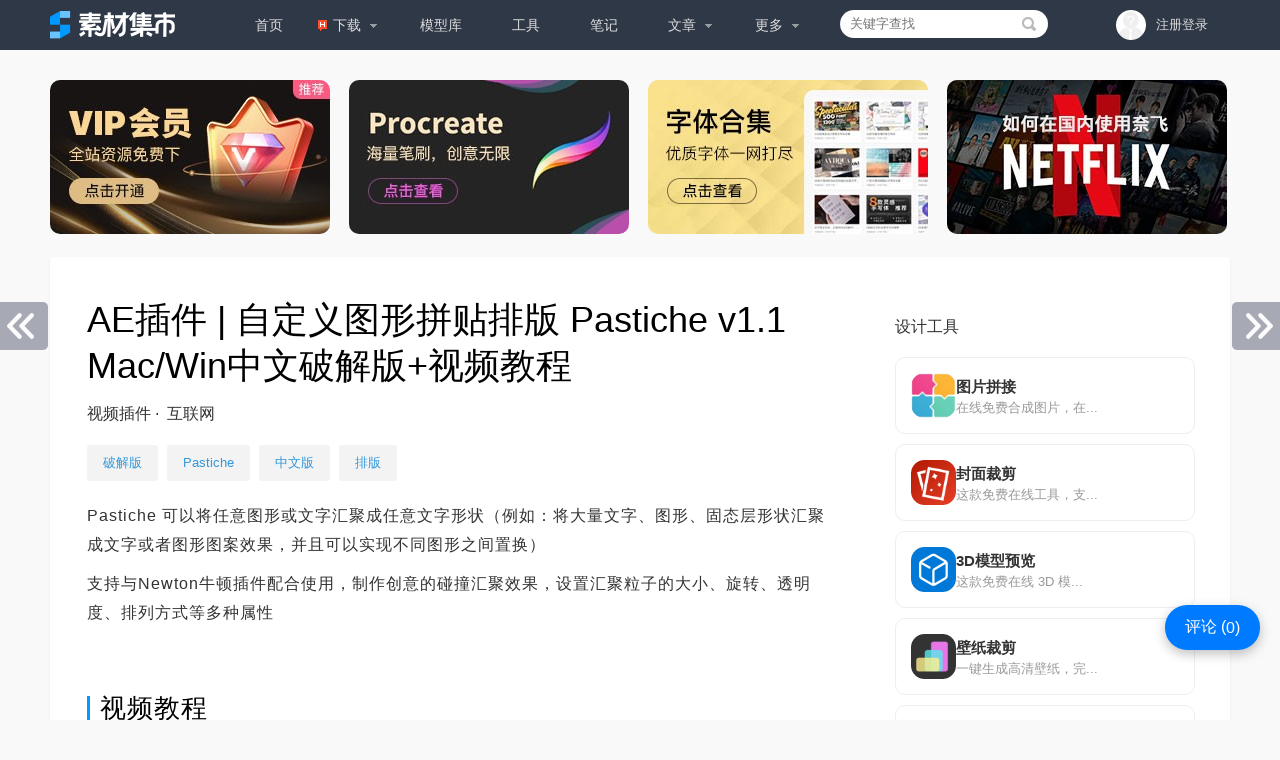

--- FILE ---
content_type: text/html; charset=gbk
request_url: https://www.sucaijishi.com/plugin-77-6-1.html
body_size: 9250
content:
<!DOCTYPE html>
<html lang="zh-CN">
<head>
<meta http-equiv="Content-Type" content="text/html; charset=gbk" />
<meta http-equiv="X-UA-Compatible" content="IE=edge,chrome=1"/>
<meta name="viewport" content="width=device-width, initial-scale=1.0, minimum-scale=1.0, maximum-scale=1.0, user-scalable=no"/>
<meta http-equiv="Cache-Control" content="no-siteapp" />
<title>AE插件 | 自定义图形拼贴排版 Pastiche v1.1 Mac/Win中文破解版+视频教程 - 视频插件 - 素材集市</title>
<meta name="keywords" content="破解版,Pastiche,中文版,排版">
<meta name="description" content="Pastiche 可以将任意图形或文字汇聚成任意文字形状（例如：将大量文字、图形、固态层形状汇聚成文字或者图形图案效果，并且可以实现不同图形之间置换）">
<link href="https://www.sucaijishi.com/statics/css/layout.css?v5.170" rel="stylesheet" type="text/css" />
<link href="https://www.sucaijishi.com/statics/css/fontello.css?v1.0" rel="stylesheet" type="text/css" />
<link href="https://www.sucaijishi.com/favicon.ico" rel="shortcut icon" type="image/ico" />
<link href="https://www.sucaijishi.com/statics/css/dialog_simp.css" rel="stylesheet" type="text/css" />
<script type="text/javascript" src="https://www.sucaijishi.com/statics/js/jquery.min.js"></script>
<script type="text/javascript" src="https://www.sucaijishi.com/statics/js/jquery.sgallery.js?v1.0"></script>
<script type="text/javascript" src="https://www.sucaijishi.com/statics/js/search_common.js"></script>
<script type="text/javascript" src="https://www.sucaijishi.com/statics/js/jquery.idtabs.js"></script>
<script type="text/javascript" src="https://www.sucaijishi.com/statics/js/posfixed.js"></script>
<script type="text/javascript" src="https://www.sucaijishi.com/statics/js/dialog.js?v1.0"></script>
 </head>
<body>


<div class="head">

<div class="w1180px">
<div class="logo"><a href="https://www.sucaijishi.com/"><img src="https://www.sucaijishi.com/statics/images/logo_2025.png" /></a></div>


<div class="quick">



<div style="position:relative; float:right;" >

<script type="text/javascript">document.write('<iframe src="https://www.sucaijishi.com/index.php?m=member&c=index&a=mini&forward='+encodeURIComponent(location.href)+'&siteid=1" allowTransparency="true"  frameborder="0"  width="190" height="50"  scrolling="no"></iframe>')</script>
</div>


<div class="search">
<span>
<form action="https://www.sucaijishi.com/index.php" method="get" target="_blank" autocomplete="off">
<input type="hidden" name="m" value="search"/>
<input type="hidden" name="c" value="index"/>
<input type="hidden" name="a" value="init"/>
<input type="hidden" name="typeid" value="0" id="typeid"/>
<input type="text" class="stxt"  name="q" id="q" placeholder="关键字查找"/>                
<input type="submit" value="&nbsp;" class="sbut"/>
</form>          
 </span>
 <div class="tooltip">
        <div class="tip-title">搜索热词</div>
        <div class="tip-tag">
<a href="https://www.sucaijishi.com/PS%B1%CA%CB%A2_34_1.html">PS笔刷</a>
<a href="https://www.sucaijishi.com/Procreate%B1%CA%CB%A2_34_1.html">Procreate笔刷</a>
<a href="https://www.sucaijishi.com/AI%B1%CA%CB%A2_34_1.html">AI笔刷</a>
<a href="https://www.sucaijishi.com/%CA%E9%B7%A8%D7%D6%CC%E5_37_1.html">书法字体</a>
<a href="https://www.sucaijishi.com/%CF%F1%CB%D8%D7%D6%CC%E5_37_1.html">像素字体</a>
<a href="https://www.sucaijishi.com/%C6%BB%B9%FB%D7%D6%CC%E5_37_1.html">苹果字体</a>
<a href="https://www.sucaijishi.com/%CC%A9%CE%C4%D7%D6%CC%E5_37_1.html">泰文字体</a>
<a href="https://www.sucaijishi.com/%BF%C6%BB%C3%D7%D6%CC%E5_37_1.html">科幻字体</a>
<a href="https://www.sucaijishi.com/%C8%D5%CE%C4%D7%D6%CC%E5_37_1.html">日本字体</a>
<a href="https://www.sucaijishi.com/%BA%AB%CE%C4%D7%D6%CC%E5_37_1.html">韩文字体</a>
<a href="https://www.sucaijishi.com/%C7%F2%D2%C2%D7%D6%CC%E5_37_1.html">球衣字体</a>
<a href="https://www.sucaijishi.com/%C3%E2%B0%E6%C8%A8%D7%D6%CC%E5_37_1.html">免版权字体</a>
        </div>
        </div>    	
</div>

</div>
<div class="menu">

<map>
<ul id="hnav">
<li><a href="https://www.sucaijishi.com">首页</a></li>
<li class="hnavmore"><a href="https://www.sucaijishi.com/download-75-1.html">下载<span class="yy-icon yy-tup"></span><em style="top: 18px;left: 10px;"></em></a>
<ul class="hbox">
<li><a href="/font-37-1.html">字体下载</a></li>
<li><a href="/brush-34-1.html">笔刷下载</a></li>
<li><a href="/action-35-1.html">动作滤镜</a></li>
<li><a href="/style-36-1.html">图层样式</a></li>
<li><a href="/texture-42-1.html">背景图案</a></li>
<li><a href="/shape-43-1.html">形状素材</a></li>
<li><a href="/icon-9-1.html">图标下载</a></li>
<li><a href="/vector-49-1.html">矢量素材</a></li>
<li><a href="/mobile-48-1.html">APP模板</a></li>
<li><a href="/web-47-1.html">网页模板</a></li>
<li><a href="/mockup-66-1.html">样机模板</a></li>
<li><a href="/videos-76-1.html">视频音效</a></li>
</ul>
</li>
<li class="hnavmore"><a href="/3dmodels-136-1.html">模型库</a></li>
<li class="hnavmore"><a href="/toolkit-128-1.html">工具</a></li>
<li class="hnavmore"><a href="/log-134-1.html">笔记</a></li>
<li class="hnavmore"><a href="/share-50-1.html">文章<span class="yy-icon yy-tup"></span></a>
<ul class="hbox">
<li><a href="/articles-51-1.html">设计经验</a></li>
<li><a href="/tutorial-52-1.html">教程分享</a></li>
<li><a href="/worth-62-1.html">值得一看</a></li>
<li><a href="/toutiao-73-1.html">广告文案</a></li>
</ul>
</li>
<li class="hnavmore"><a href="#">更多<span class="yy-icon yy-tup"></span></a>
<ul class="hbox" style="min-width: 280px;">
<li><a href="/collection-65-1.html">精选合集</a></li>
<li><a href="/prompts-93-1.html">AI词库</a></li>
<li><a href="/fontset-90-1.html">原创字库</a></li>
</ul>
</li>
</ul>
        </map>
</div></div>
</div>






<div class="topbar mnav">
<a class="mobile-menu" href="javascript:void(0);"></a>


<div class="sbar">
<a class="mobile-search" href="javascript:void(0);"></a>

<div class="sbox">
<div class="sbox_a">搜索内容</div>
<form action="https://www.sucaijishi.com/index.php" method="get" >
<input type="hidden" name="m" value="search"/>
<input type="hidden" name="c" value="index"/>
<input type="hidden" name="a" value="init"/>
<input type="hidden" name="typeid" value="0" id="typeid"/>
<div class="sbox_b"><input  name="q" type="text" class="stxt" id="q" placeholder="关键字查找"/>  </div>
<div class="sbox_c"> <input type="submit" value="搜索" class="sbut"/></div>    
</form>    

</div>
<div class="sbar-mask"></div>
</div>

<div class="topnav-mask"></div>
<div class="topnav">
<map>
<ul class="nav-site">
<li><a href="https://www.sucaijishi.com"><span>首页</span></a></li>
<li><a href="https://www.sucaijishi.com/download-75-1.html"  ><span>下载</span></a></li>
<li><a href="https://www.sucaijishi.com/3dmodels-136-1.html"  ><span>模型库</span></a></li>
<li><a href="https://www.sucaijishi.com/toolkit-128-1.html"  ><span>工具</span></a></li>
<li><a href="https://www.sucaijishi.com/log-134-1.html"  ><span>笔记</span></a></li>
<li><a href="https://www.sucaijishi.com/share-50-1.html"  ><span>文章</span></a></li>
<li><a href="https://www.sucaijishi.com/collection-65-1.html"  ><span>合集</span></a></li>
<li><a href="https://www.sucaijishi.com/fontset-90-1.html"  ><span>字库</span></a></li>
<li><a href="https://www.sucaijishi.com/prompts-93-1.html"  ><span>AI词库</span></a></li>
     <li><a href="https://www.sucaijishi.com/index.php?m=member&c=index&a=login"><span>会员登录</span></a></li>
    </ul>
</map>
</div>
<div class="mlogo"><a href="https://www.sucaijishi.com/"><img src="https://www.sucaijishi.com/statics/images/mlogo_2025.png" /></a></div>

</div>
  
    
        
        
  
      <script>


    
     $(".mobile-search").click(function(){
        $(".sbar").toggleClass("showsbox")
    })
	  $(".sbar-mask").click(function(){
        $(".sbar").removeClass("showsbox")
    })
	 
    $(".mobile-menu").click(function(){
        $(".topbar").toggleClass("showNav")
    })
    $(".topnav-mask").click(function(){
        $(".topbar").removeClass("showNav")
    })
    </script>
<div class="w1180px pt80">

<div class="w1180px">   <ul class="c2_280x154">
<li><a href="https://www.sucaijishi.com/index.php?m=pay&c=deposit&a=pay&t=198" title="全站VIP会员" target="_blank"><img src="https://img.sucaijishi.com/uploadfile/2025/0820/20250820113008146.jpg" alt="全站VIP会员"  /></a></li>
<li><a href="https://www.sucaijishi.com/Procreate%B1%CA%CB%A2_34_1.html" title="Procreate笔刷下载" target="_blank"><img src="https://img.sucaijishi.com/uploadfile/2023/0619/20230619050929782.jpg" alt="Procreate笔刷下载"  /></a></li>
<li><a href="https://www.sucaijishi.com/%D7%D6%CC%E5%BA%CF%BC%AF_37_1.html" title="精选字体合集" target="_blank"><img src="https://img.sucaijishi.com/uploadfile/2023/0420/20230420045617415.jpg" alt="精选字体合集"  /></a></li>
<li><a href="https://www.sucaijishi.com/tutorial-52-579-1.html" title="如何在国内使用奈飞" target="_blank"><img src="https://img.sucaijishi.com/uploadfile/2024/1026/20241026125512163.jpg" alt="如何在国内使用奈飞"  /></a></li>
 

    </ul></div>

<div id="content-wrapper">


<div class="sidebar-container">
<div class="br5"><script language="javascript" src="https://www.sucaijishi.com/index.php?m=poster&c=index&a=show_poster&id=16"></script></div>
    
<div class="software pt20">    
     <div class="software_title"><h3>设计工具</h3></div>
   <a href="https://www.sucaijishi.com/tools_image-130-284-1.html" title="图片拼接" target="_top">  
  <div class="card-box">
  <img src="https://img.sucaijishi.com/uploadfile/2025/0503/20250503125130229.jpg" alt="图片拼接" class="card-icon" />
  <div class="card-content">
    <h4 class="card-title">图片拼接</h4>
    <p class="card-date">在线免费合成图片，在...</p>
  </div>
</div>
</a>
    <a href="https://www.sucaijishi.com/tools_image-130-328-1.html" title="封面裁剪" target="_top">  
  <div class="card-box">
  <img src="https://img.sucaijishi.com/uploadfile/2025/1023/20251023013110966.jpg" alt="封面裁剪" class="card-icon" />
  <div class="card-content">
    <h4 class="card-title">封面裁剪</h4>
    <p class="card-date">这款免费在线工具，支...</p>
  </div>
</div>
</a>
    <a href="https://www.sucaijishi.com/tools_image-130-325-1.html" title="3D模型预览" target="_top">  
  <div class="card-box">
  <img src="https://img.sucaijishi.com/uploadfile/2025/1014/20251014031933182.png" alt="3D模型预览" class="card-icon" />
  <div class="card-content">
    <h4 class="card-title">3D模型预览</h4>
    <p class="card-date">这款免费在线 3D 模...</p>
  </div>
</div>
</a>
    <a href="https://www.sucaijishi.com/tools_image-130-315-1.html" title="壁纸裁剪" target="_top">  
  <div class="card-box">
  <img src="https://img.sucaijishi.com/uploadfile/2025/0916/20250916124101234.png" alt="壁纸裁剪" class="card-icon" />
  <div class="card-content">
    <h4 class="card-title">壁纸裁剪</h4>
    <p class="card-date">一键生成高清壁纸，完...</p>
  </div>
</div>
</a>
    <a href="https://www.sucaijishi.com/font_prompts-148-1.html" title="AI字体提示词工具" target="_top">  
  <div class="card-box">
  <img src="https://img.sucaijishi.com/uploadfile/2025/0604/20250604105317828.jpg" alt="AI字体提示词工具" class="card-icon" />
  <div class="card-content">
    <h4 class="card-title">AI字体提示词工具</h4>
    <p class="card-date">设计师的AI字体设计利...</p>
  </div>
</div>
</a>
       </div>


<div class="recent-posts pt20">    
    <div class="recent_title"><h3>近期热门</h3><span class="recent_tab"><a class="hover">昨日</a> <a>本周</a> <a>本月</a></span></div>
<div class="recent_tab-content">   
<div>
<ul>           
<li>
<a href="https://www.sucaijishi.com/plugin-77-26-1.html" title="AE插件 | UNMULT 去视频黑色背景工具"><img src="https://img.sucaijishi.com/uploadfile/2020/0803/20200803054627557.jpg" width="115" height="74"   alt="AE插件 | UNMULT 去视频黑色背景工具"/>
AE插件 | UNMULT 去视频黑色背景工具<font>人气指数：17601</font>
</a>
</li>
<li>
<a href="https://www.sucaijishi.com/plugin-77-1-1.html" title="AE脚本 | MG动画角色骨骼IK绑定 Limber V1.5.1"><img src="https://www.sucaijishi.com/uploadfile/2019/0514/thumb_115_74_20190514034616874.jpg" width="115" height="74"   alt="AE脚本 | MG动画角色骨骼IK绑定 Limber V1.5.1"/>
AE脚本 | MG动画角色骨骼IK绑定 Lim...<font>人气指数：2366</font>
</a>
</li>
<li>
<a href="https://www.sucaijishi.com/plugin-77-2-1.html" title="AE脚本 | 快速修改图形层属性 Shape Layer Toolbar v1.0.3"><img src="https://www.sucaijishi.com/uploadfile/2019/0514/thumb_115_74_20190514045937664.jpg" width="115" height="74"   alt="AE脚本 | 快速修改图形层属性 Shape Layer Toolbar v1.0.3"/>
AE脚本 | 快速修改图形层属性 Shape...<font>人气指数：1982</font>
</a>
</li>
<li>
<a href="https://www.sucaijishi.com/plugin-77-5-1.html" title="AE脚本 | 快速输出GIF动图插件 GifGun 1.7.5"><img src="https://www.sucaijishi.com/uploadfile/2019/0515/thumb_115_74_20190515043425723.jpg" width="115" height="74"   alt="AE脚本 | 快速输出GIF动图插件 GifGun 1.7.5"/>
AE脚本 | 快速输出GIF动图插件 GifG...<font>人气指数：2219</font>
</a>
</li>
<li>
<a href="https://www.sucaijishi.com/plugin-77-6-1.html" title="AE插件 | 自定义图形拼贴排版 Pastiche v1.1 Mac/Win中文破解版+视频教程"><img src="https://www.sucaijishi.com/uploadfile/2019/0515/thumb_115_74_20190515051720871.jpg" width="115" height="74"   alt="AE插件 | 自定义图形拼贴排版 Pastiche v1.1 Mac/Win中文破解版+视频教程"/>
AE插件 | 自定义图形拼贴排版 Pasti...<font>人气指数：2188</font>
</a>
</li>
</ul>
</div>

<div class="hidden">
<ul>           
<li>
<a href="https://www.sucaijishi.com/plugin-77-26-1.html"  title="AE插件 | UNMULT 去视频黑色背景工具"><img src="https://img.sucaijishi.com/uploadfile/2020/0803/20200803054627557.jpg" width="115" height="74"   alt="AE插件 | UNMULT 去视频黑色背景工具"/>
AE插件 | UNMULT 去视频黑色背景工具<font>人气指数：17601</font>
</a>
</li>
<li>
<a href="https://www.sucaijishi.com/plugin-77-1-1.html"  title="AE脚本 | MG动画角色骨骼IK绑定 Limber V1.5.1"><img src="https://www.sucaijishi.com/uploadfile/2019/0514/thumb_115_74_20190514034616874.jpg" width="115" height="74"   alt="AE脚本 | MG动画角色骨骼IK绑定 Limber V1.5.1"/>
AE脚本 | MG动画角色骨骼IK绑定 Lim...<font>人气指数：2366</font>
</a>
</li>
<li>
<a href="https://www.sucaijishi.com/plugin-77-6-1.html"  title="AE插件 | 自定义图形拼贴排版 Pastiche v1.1 Mac/Win中文破解版+视频教程"><img src="https://www.sucaijishi.com/uploadfile/2019/0515/thumb_115_74_20190515051720871.jpg" width="115" height="74"   alt="AE插件 | 自定义图形拼贴排版 Pastiche v1.1 Mac/Win中文破解版+视频教程"/>
AE插件 | 自定义图形拼贴排版 Pasti...<font>人气指数：2188</font>
</a>
</li>
<li>
<a href="https://www.sucaijishi.com/plugin-77-5-1.html"  title="AE脚本 | 快速输出GIF动图插件 GifGun 1.7.5"><img src="https://www.sucaijishi.com/uploadfile/2019/0515/thumb_115_74_20190515043425723.jpg" width="115" height="74"   alt="AE脚本 | 快速输出GIF动图插件 GifGun 1.7.5"/>
AE脚本 | 快速输出GIF动图插件 GifG...<font>人气指数：2219</font>
</a>
</li>
<li>
<a href="https://www.sucaijishi.com/plugin-77-7-1.html"  title="AE脚本 | 自动创建键盘打字动画 keyboardFX v1.1"><img src="https://www.sucaijishi.com/uploadfile/2019/0516/thumb_115_74_20190516112914507.jpg" width="115" height="74"   alt="AE脚本 | 自动创建键盘打字动画 keyboardFX v1.1"/>
AE脚本 | 自动创建键盘打字动画 key...<font>人气指数：2162</font>
</a>
</li>
</ul>
</div>  
    
<div class="hidden">
<ul>           
<li>
<a href="https://www.sucaijishi.com/plugin-77-6-1.html"  title="AE插件 | 自定义图形拼贴排版 Pastiche v1.1 Mac/Win中文破解版+视频教程"><img src="https://www.sucaijishi.com/uploadfile/2019/0515/thumb_115_74_20190515051720871.jpg" width="115" height="74"   alt="AE插件 | 自定义图形拼贴排版 Pastiche v1.1 Mac/Win中文破解版+视频教程"/>
AE插件 | 自定义图形拼贴排版 Pasti...<font>人气指数：2188</font>
</a>
</li>
<li>
<a href="https://www.sucaijishi.com/plugin-77-26-1.html"  title="AE插件 | UNMULT 去视频黑色背景工具"><img src="https://img.sucaijishi.com/uploadfile/2020/0803/20200803054627557.jpg" width="115" height="74"   alt="AE插件 | UNMULT 去视频黑色背景工具"/>
AE插件 | UNMULT 去视频黑色背景工具<font>人气指数：17601</font>
</a>
</li>
<li>
<a href="https://www.sucaijishi.com/plugin-77-1-1.html"  title="AE脚本 | MG动画角色骨骼IK绑定 Limber V1.5.1"><img src="https://www.sucaijishi.com/uploadfile/2019/0514/thumb_115_74_20190514034616874.jpg" width="115" height="74"   alt="AE脚本 | MG动画角色骨骼IK绑定 Limber V1.5.1"/>
AE脚本 | MG动画角色骨骼IK绑定 Lim...<font>人气指数：2366</font>
</a>
</li>
<li>
<a href="https://www.sucaijishi.com/plugin-77-5-1.html"  title="AE脚本 | 快速输出GIF动图插件 GifGun 1.7.5"><img src="https://www.sucaijishi.com/uploadfile/2019/0515/thumb_115_74_20190515043425723.jpg" width="115" height="74"   alt="AE脚本 | 快速输出GIF动图插件 GifGun 1.7.5"/>
AE脚本 | 快速输出GIF动图插件 GifG...<font>人气指数：2219</font>
</a>
</li>
<li>
<a href="https://www.sucaijishi.com/plugin-77-7-1.html"  title="AE脚本 | 自动创建键盘打字动画 keyboardFX v1.1"><img src="https://www.sucaijishi.com/uploadfile/2019/0516/thumb_115_74_20190516112914507.jpg" width="115" height="74"   alt="AE脚本 | 自动创建键盘打字动画 keyboardFX v1.1"/>
AE脚本 | 自动创建键盘打字动画 key...<font>人气指数：2162</font>
</a>
</li>
</ul>
</div>    
    
</div>
</div>    

<div class="recent-posts pt20">        
   <div class="recent_title"><h3>3D模型</h3></div>
    
    <div class="recent_tab-content"> 
 
   
 
<ul>           
<li>
<a href="https://www.sucaijishi.com/3dlibrary-137-451-1.html" title="南瓜车Pumpkin Basket 3d model" class="img"><img src="https://img.sucaijishi.com/uploadfile/2025/1124/20251124050326660.jpg?imageMogr2/format/jpg/blur/1x0/quality/60"  alt="南瓜车Pumpkin Basket 3d model"/>
南瓜车Pumpkin Basket 3d model<font>7天前 发布</font>
</a>
</li>
<li>
<a href="https://www.sucaijishi.com/3dlibrary-137-450-1.html" title="刺猬Porcupine 3d model" class="img"><img src="https://img.sucaijishi.com/uploadfile/2025/1124/20251124044548791.jpg?imageMogr2/format/jpg/blur/1x0/quality/60"  alt="刺猬Porcupine 3d model"/>
刺猬Porcupine 3d model<font>7天前 发布</font>
</a>
</li>
<li>
<a href="https://www.sucaijishi.com/3dlibrary-137-449-1.html" title="松果Pinecone 3d model" class="img"><img src="https://img.sucaijishi.com/uploadfile/2025/1124/20251124044053647.jpg?imageMogr2/format/jpg/blur/1x0/quality/60"  alt="松果Pinecone 3d model"/>
松果Pinecone 3d model<font>7天前 发布</font>
</a>
</li>
<li>
<a href="https://www.sucaijishi.com/3dlibrary-137-448-1.html" title="枫叶Maple Leaf 3d model" class="img"><img src="https://img.sucaijishi.com/uploadfile/2025/1124/20251124041942275.jpg?imageMogr2/format/jpg/blur/1x0/quality/60"  alt="枫叶Maple Leaf 3d model"/>
枫叶Maple Leaf 3d model<font>7天前 发布</font>
</a>
</li>
<li>
<a href="https://www.sucaijishi.com/3dlibrary-137-447-1.html" title="煤油灯Lanterns" class="img"><img src="https://img.sucaijishi.com/uploadfile/2025/1117/20251117023604706.jpg?imageMogr2/format/jpg/blur/1x0/quality/60"  alt="煤油灯Lanterns"/>
煤油灯Lanterns<font>2个星期前 发布</font>
</a>
</li>
</ul>

  
    

  
    </div>
            </div>
	
     
          
  <div class="fixed_box br5"> <script language="javascript" src="https://www.sucaijishi.com/index.php?m=poster&c=index&a=show_poster&id=8"></script></div>
  


</div>
<!--end sidebar-container-->


    <div class="articles-container">

    
    <div class="article-single">
    
                 <h1 class="single-title">AE插件 | 自定义图形拼贴排版 Pastiche v1.1 Mac/Win中文破解版+视频教程</h1>

                    <div id="single-meta">
                        <span> <a href="https://www.sucaijishi.com/plugin-77-1.html">视频插件</a>&nbsp;&middot;&nbsp; <a href='https://www.sucaijishi.com' target='_blank' >互联网</a></span>
                                   
                    </div><!--end single meta-->

  <div class="special-word" style="padding: 0;">
       <a target="_blank"  href="https://www.sucaijishi.com/%C6%C6%BD%E2%B0%E6_77_1.html">破解版</a> <a target="_blank"  href="https://www.sucaijishi.com/Pastiche_77_1.html">Pastiche</a> <a target="_blank"  href="https://www.sucaijishi.com/%D6%D0%CE%C4%B0%E6_77_1.html">中文版</a> <a target="_blank"  href="https://www.sucaijishi.com/%C5%C5%B0%E6_77_1.html">排版</a></div> 
     
   <div class="article-show a_content"><p>Pastiche&nbsp;可以将任意图形或文字汇聚成任意文字形状（例如：将大量文字、图形、固态层形状汇聚成文字或者图形图案效果，并且可以实现不同图形之间置换）</p><p>支持与Newton牛顿插件配合使用，制作创意的碰撞汇聚效果，设置汇聚粒子的大小、旋转、透明度、排列方式等多种属性</p><p><br/></p><h4>视频教程<br/></h4><p><iframe src="https:////player.bilibili.com/player.html?aid=47641580&cid=83448352&page=1" width="700" height="490" frameborder="0" align=""></iframe></p><p><br/></p><h4>支持版本</h4><p>Win/Mac 系统：AE CS6 – CC 2019</p></div>
   
  <div id="pages" class="text-c"></div>

      <div class="a_context">
<span>上一篇：<a href="https://www.sucaijishi.com/plugin-77-5-1.html">AE脚本 | 快速输出GIF动图插件 GifGun 1.7.5</a> </span><span>下一篇：<a href="https://www.sucaijishi.com/plugin-77-7-1.html">AE脚本 | 自动创建键盘打字动画 keyboardFX v1.1</a></span></div>
    </div>
    
       <!--end article-single-->
<div class="digg_but">
        <div id="favorite_link"><a href="javascript:;" onclick="add_favorite('AE插件 | 自定义图形拼贴排版 Pastiche v1.1 Mac/Win中文破解版+视频教程','https://www.sucaijishi.com/uploadfile/2019/0515/20190515051720871.jpg','https://www.sucaijishi.com/plugin-77-1.html','视频插件');"><i class="icon-favorite"></i><span>收藏</span></a></div>
        <div><a href="javascript:void(0);" onclick="digg(6,1,11)"><i class="icon-thumb"></i><span id="like">122</span></a></div>
      
      </div>       
       
           <div class="article-share">
		</div>
    <!--end article-share--> 
      
    <div class="review_tip">本文设计资源已通过专业测试，如有使用或其他问题欢迎<a href="https://wpa.qq.com/msgrd?v=3&uin=1668450490&site=qq&menu=yes"  title="在线客服" target="_blank" class="p_qq">QQ咨询</a><a class="m_qq" href="https://wpa.qq.com/msgrd?v=3&uin=1668450490&site=qq&menu=yes" title="在线客服" target="_blank">QQ咨询</a></div>     
  <div class="special-word">
      <h4>阅读与本文标签相同的文章</h4>
       <a target="_blank"  href="https://www.sucaijishi.com/%C6%C6%BD%E2%B0%E6_77_1.html">破解版</a> <a target="_blank"  href="https://www.sucaijishi.com/Pastiche_77_1.html">Pastiche</a> <a target="_blank"  href="https://www.sucaijishi.com/%D6%D0%CE%C4%B0%E6_77_1.html">中文版</a> <a target="_blank"  href="https://www.sucaijishi.com/%C5%C5%B0%E6_77_1.html">排版</a></div>      
       
       
       <div id="article-download">
        <div id="article-info">
            <h3>下载信息</h3>

<div class="download_info">
	      
        <ul>                    
                     <li><label>文件格式：</label>
					<span> AE  </span></li>
                      <li><label>文件大小：</label>
					<span>527KB</span>                 
               </li>
                                     <li><label>所需积分：</label>
					<span>
					  					  免费
					   
					    </span></li>
					</ul>
	
</div>

<div class="download_box">

<ul>

 

	
<li class="download_link"><a href='https://www.sucaijishi.com/index.php?m=content&c=down&a_k=b6d64UvLq_ClW4lbm2xUJoaW1Tkk5Q_tdlMAc4FwEid8AEOZl5c5mo4Z2fmpsiWp7f9ahixuzMHW6QpmESBn7hHM-wq4czKjZHtZha9bsTcffD3BOteBbPH4gR5DKktq2CFfd-_00-Bnba7iNRkxOKWqVRNpSXB5X_MYseJ300FlCAzym9h6' target='_blank'>本地下载</a></li>
  
      

</ul> 

   
<a href="https://www.sucaijishi.com/index.php?m=pay&c=deposit&a=pay&t=198" class="vip-view" target="_blank" ><img src="https://img.sucaijishi.com/uploadfile/2025/0820/20250820114410843.jpg"></a>

</div>


    <div class="report"> <a href="https://www.sucaijishi.com/index.php?m=message&c=index&a=send&report=1&user=%CB%D8%B2%C4%BE%FD&content=AE插件 | 自定义图形拼贴排版 Pastiche v1.1 Mac/Win中文破解版+视频教程" target="_top">错误举报</a></div>
        </div>
        
        
    </div>
		<!--end article-download-->
    
    
<div class="faq-container">
        <h3 class="faq-title">视频音效常见问题解答 (FAQ)</h3>
        <div class="faq-list">

<details>
    <summary>
        <span>1. 什么是视频音效，它和背景音乐有什么区别？</span>
    </summary>
    <div class="faq-answer">
        <p><b>视频音效</b>通常指为视频中特定事件或动作（如开门声、打字声、爆炸声、脚步声）添加的声音，目的是增强画面的真实感和冲击力。<br><b>背景音乐</b>则是在整个视频中持续播放的音乐，用于烘托气氛、引导情绪，并使视频节奏更流畅。</p>
        <p>两者相辅相成，共同提升视频的视听体验。</p>
    </div>
</details>
<details>
    <summary>
        <span>2. 我下载的音效可以用于商业用途吗？</span>
    </summary>
    <div class="faq-answer">
        <p>这取决于音效的授权类型，常见的授权包括：</p>
        <ul>
            <li><b>免费商用</b>：可用于个人和商业项目，但可能需要署名。</li>
            <li><b>个人使用</b>：仅限于非商业用途，如个人作品、学习项目。</li>
            <li><b>付费授权</b>：需要购买许可证才能用于商业项目，具体费用和使用范围需参考授权协议。</li>
        </ul>
        <p><b>请注意</b>：在下载和使用前务必仔细阅读每个音效的授权说明，以避免侵权风险。</p>
    </div>
</details>
<details>
    <summary>
        <span>3. 如何在视频中添加音效？</span>
    </summary>
    <div class="faq-answer">
        <p>你可以使用多种视频编辑软件来添加音效，例如：</p>
        <ul>
            <li><b>专业软件</b>：Adobe Premiere Pro、Final Cut Pro、DaVinci Resolve。</li>
            <li><b>手机应用</b>：剪映、CapCut、InShot。</li>
            <li><b>在线工具</b>：Canva、Clipchamp。</li>
        </ul>
        <p>在大多数软件中，你只需将音效文件（如 WAV, MP3）导入，然后拖放到视频时间轴上对应的位置即可。</p>
    </div>
</details>
<details>
    <summary>
        <span>4. 为什么我添加的音效声音太小或太大？</span>
    </summary>
    <div class="faq-answer">
        <p>这是常见的音频混合问题。你可以通过以下方法调整音量：</p>
        <ul>
            <li><b>在视频编辑软件中调整音轨音量</b>：大多数软件都提供音轨音量调节条或关键帧功能，可以精确控制音量。</li>
            <li><b>进行响度标准化 (Normalization)</b>：一些软件有此功能，能将音效音量调整到标准响度，使不同音效之间的音量更均衡。</li>
            <li><b>使用压缩器 (Compressor)</b>：这是一种专业的音频处理工具，可以减少音量差异，使声音听起来更稳定。</li>
        </ul>
    </div>
</details>
<details>
    <summary>
        <span>5. 找不到我需要的音效怎么办？</span>
    </summary>
    <div class="faq-answer">
        <p>如果找不到合适的音效，可以尝试以下方法：</p>
        <ul>
            <li><b>使用不同的关键词</b>：例如，搜索“水滴”而不是“下雨”，搜索“脚步声”而不是“走路”。</li>
            <li><b>组合关键词</b>：例如，搜索“科幻 警报声”或“卡通 弹跳声”。</li>
            <li><b>寻找音效库</b>：许多网站提供丰富的分类音效库，例如自然环境、交通工具、动物、UI 界面等，通过分类浏览能更有效地找到所需音效。</li>
        </ul>
    </div>
</details>
</div>

</div>    

            <div id="related-posts">
                <h3>猜你还会喜欢</h3>
                <ul>
 </ul>                                  
</div><!--end related-posts-->


</div>
</div>

<div class="wpspn-area">
			<div id="wpspn-prevpost" title="上一篇: AE脚本 | 快速输出GIF动图插件 GifGun 1.7.5">
				<a href="https://www.sucaijishi.com/plugin-77-5-1.html" rel="prev"><img src="https://www.sucaijishi.com/statics/images/left.png"></a>			</div>
			<div id="wpspn-nextpost" title="下一篇：AE脚本 | 自动创建键盘打字动画 keyboardFX v1.1">
				<a href="https://www.sucaijishi.com/plugin-77-7-1.html" rel="next"><img src="https://www.sucaijishi.com/statics/images/right.png"></a>			</div>
		</div>
		


<script type="text/javascript">

		function add_favorite(title,thumb,curl,catname) {
		$.getJSON('https://www.sucaijishi.com/api.php?op=add_favorite&title='+encodeURIComponent(title)+'&thumb='+encodeURIComponent(thumb)+'&curl='+encodeURIComponent(curl)+'&catname='+encodeURIComponent(catname)+'&url='+encodeURIComponent(location.href)+'&'+Math.random()+'&callback=?', function(data){
			if(data.status==1)	{
				$("#favorite_link").html('<a href="https://www.sucaijishi.com/index.php?m=member&c=index&a=favorite"><i class="icon-favorite"></i><span>已收藏</span></a>');
				alert('收藏成功');
			} else {
				alert('请登录');
			}
		});
	}

$(function(){
	$('.fixed_box').posfixed({
		distance : 120,
		pos : 'top',
		type : 'while',
		hide : false
	});

	
});

    function downcount(act){
        $.ajax({
                type:"GET",
                url:"https://www.sucaijishi.com/api.php",
                data:"op=dcount&id=6&modelid=11&act="+act,
                async:true,
                success:function(data){
                if( act != "set" ){
                        var arr=data.split(",");
                        $("#downcount").html(arr[0]);
                        
                        }
                }
          });
    }
 
       $(document).ready(function(){
      　　  downcount("get");
        　　$("#download").click(function(){
           　　 downcount("set");
        　　});
    });	
	
	
</script>
<script language="JavaScript" src="https://www.sucaijishi.com/api.php?op=count&id=6&modelid=11"></script>
<script type="text/javascript" src="https://www.sucaijishi.com/statics/js/digg.js"></script> 
    <script type="text/javascript"> 
$(function(){
		new recent_tab(".recent_tab","a",".recent_tab-content","div","hover");
    new recent_tab(".scjs_tab","a",".scjs_tab-content","div","hover");
		})
</script>

<!-- 发表评论 -->
<div class="comment-icon-wrapper">
    <a href="javascript:;" id="openCommentPopup" class="comment-icon">评论 (<span id="comment">0</span>)</span></a>
</div>

<div id="commentPopup" class="comment-popup">
    <div class="comment-popup-header">
        <h3>【AE插件 | 自定义图形拼贴排版 Pastiche v1.1 Mac/Win中文破解版+视频教程】的评论</h3>
        <span class="close-popup" id="closeCommentPopup">&times;</span>
    </div>
    <div class="comment-popup-body">
        <iframe id="commentIframe" src="https://www.sucaijishi.com/index.php?m=comment&c=index&a=init&commentid=content_77-6-1&iframe=1" frameborder="0" scrolling="auto" style="width: 100%; height: 100%;"></iframe>
    </div>
</div>


<script>
    document.addEventListener('DOMContentLoaded', function() {
        const openCommentPopupBtn = document.getElementById('openCommentPopup');
        const closeCommentPopupBtn = document.getElementById('closeCommentPopup');
        const commentPopup = document.getElementById('commentPopup');
        const commentIframe = document.getElementById('commentIframe'); // 确保 ID 与 HTML 中的 iframe 匹配
        const commentCountSpan = document.getElementById('commentCount');

        // 打开评论弹窗
        openCommentPopupBtn.addEventListener('click', function() {
            commentPopup.style.display = 'flex'; // 使用 flex 布局显示

            // 强制 iframe 重新加载内容
            commentIframe.src = 'about:blank'; // 先设置为空白页
            // 使用 setTimeout 确保浏览器处理了空白页的加载，然后再设置实际URL
            setTimeout(() => {
                commentIframe.src = 'https://www.sucaijishi.com/index.php?m=comment&c=index&a=init&commentid=content_77-6-1&iframe=1';
            }, 0); // 0ms 延迟，让浏览器有机会处理上一个 src 设置
        });

        // 关闭评论弹窗
        closeCommentPopupBtn.addEventListener('click', function() {
            commentPopup.style.display = 'none';
            commentIframe.src = ''; // 关闭时清空 iframe 的 src，防止后台持续加载
        });

        // 自定义消息框函数 (替代 alert)
        function showMessageBox(message) {
            const messageBox = document.createElement('div');
            messageBox.className = 'custom-message-box';
            messageBox.innerHTML = `
                <div class="message-content">
                    <p>${message}</p>
                    <button class="message-ok-btn">确定</button>
                </div>
            `;
            document.body.appendChild(messageBox);

            const okBtn = messageBox.querySelector('.message-ok-btn');
            okBtn.addEventListener('click', () => {
                document.body.removeChild(messageBox);
            });

            // 样式
            const style = document.createElement('style');
            style.innerHTML = `
                .custom-message-box {
                    position: fixed;
                    top: 0;
                    left: 0;
                    width: 100%;
                    height: 100%;
                    background-color: rgba(0, 0, 0, 0.5);
                    display: flex;
                    justify-content: center;
                    align-items: center;
                    z-index: 9999;
                }
                .message-content {
                    background-color: #fff;
                    padding: 25px 30px;
                    border-radius: 10px;
                    box-shadow: 0 5px 15px rgba(0, 0, 0, 0.3);
                    text-align: center;
                    max-width: 300px;
                }
                .message-content p {
                    margin-bottom: 20px;
                    font-size: 16px;
                    color: #333;
                }
                .message-ok-btn {
                    background-color: #007bff;
                    color: white;
                    border: none;
                    padding: 10px 20px;
                    border-radius: 5px;
                    cursor: pointer;
                    font-size: 15px;
                    transition: background-color 0.2s ease;
                }
                .message-ok-btn:hover {
                    background-color: #0056b3;
                }
            `;
            document.head.appendChild(style);
        }

    });
</script>	<div class="footer w1180px">

<div class="line"></div>


<div class="f_box">
<div class="b_l">
<div class="f_nav"><a href="https://www.sucaijishi.com/aboutus-2-1.html" target="_blank">关于本站</a><span>|</span> 
<a href="https://www.sucaijishi.com/faq-3-1.html" target="_blank">常见问题</a><span>|</span>   
<a href="https://www.sucaijishi.com/disclaimer-4-1.html" target="_blank">免责声明</a><span>|</span> <a href="https://www.sucaijishi.com/groups-108-1.html" target="_blank" class="feedback">官方社群</a></div>
<div class="copyright">Copyright &#169; 2013-2024 素材集市 <a href="https://beian.miit.gov.cn" target="_blank">闽ICP备13007465号-1</a></div>
</div>

<div class="b_r">
<a href="https://wpa.qq.com/msgrd?v=3&uin=1668450490&site=qq&menu=yes" target="_blank" class="tqq" title="在线客服"></a>
<a href="https://weibo.com/psdpsd" target="_blank" class="weibo" title="微博"></a>
<a href="https://mp.weixin.qq.com/s?__biz=MzIwNDEzNDMzMg==&mid=401202590&idx=2&sn=11290450ffab368d1a2598748e9c0a3b#rd" target="_blank" class="weixin" title="微信"></a>
<a href="https://www.sucaijishi.com/groups-108-1.html" target="_blank" class="qqun" title="设计软件交流群"></a>
</div>
</div>



<script>

$(function(){

	$('.gotop').posfixed({
		distance : 10,
		direction : 'bottom',
		type : 'always',
		tag : {
			obj : $('.w1180px'),
			direction : 'right',
			distance : 10
		},
		hide : true
	});
});
</script>
<a href="#" class="gotop"></a>
</div>

<!--footer end-->

</body>
</html>

--- FILE ---
content_type: text/html; charset=gbk
request_url: https://www.sucaijishi.com/index.php?m=poster&c=index&a=show_poster&id=8
body_size: 1199
content:
function PCMSAD(PID) {
  this.ID        = PID;
  this.PosID  = 0; 
  this.ADID		  = 0;
  this.ADType	  = "";
  this.ADName	  = "";
  this.ADContent = "";
  this.PaddingLeft = 0;
  this.PaddingTop  = 0;
  this.Wspaceidth = 0;
  this.Height = 0;
  this.IsHitCount = "N";
  this.UploadFilePath = "";
  this.URL = "";
  this.SiteID = 0;
  this.ShowAD  = showADContent;
  this.Stat = statAD;
}

function statAD() {
	var new_element = document.createElement("script"); 
	new_element.type = "text/javascript";
	new_element.src="https://www.sucaijishi.com/index.php?m=poster&c=index&a=show&siteid="+this.SiteID+"&spaceid="+this.ADID+"&id="+this.PosID; 
	document.body.appendChild(new_element);
}

function showADContent() {
  var content = this.ADContent;
  var str = "";
  var AD = eval('('+content+')');
  if (this.ADType == "images") {
	  if (AD.Images[0].imgADLinkUrl) str += "<a href='"+this.URL+'&a=poster_click&sitespaceid='+this.SiteID+"&id="+this.ADID+"&url="+AD.Images[0].imgADLinkUrl+"' target='_blank'>";
	  str += "<img title='"+AD.Images[0].imgADAlt+"' src='"+this.UploadFilePath+AD.Images[0].ImgPath+"' width='"+this.Width+"' height='"+this.Height+"' style='border:0px;'>";
	  if (AD.Images[0].imgADLinkUrl) str += "</a>";
  }else if(this.ADType == "flash"){
	  str += "<object classid='clsid:D27CDB6E-AE6D-11cf-96B8-444553540000' width='"+this.Width+"' height='"+this.Height+"' id='FlashAD_"+this.ADID+"' codebase='http://download.macromedia.com/pub/shockwave/cabs/flash/swflash.cab#version=8,0,0,0'>";
	  str += "<param name='movie' value='"+this.UploadFilePath+AD.Images[0].ImgPath+"' />"; 
      str += "<param name='quality' value='autohigh' />";
      str += "<param name='wmode' value='opaque'/>";
	  str += "<embed src='"+this.UploadFilePath+AD.Images[0].ImgPath+"' quality='autohigh' wmode='opaque' name='flashad' swliveconnect='TRUE' pluginspage='http://www.macromedia.com/shockwave/download/index.cgi?P1_Prod_Version=ShockwaveFlash' type='application/x-shockwave-flash' width='"+this.Width+"' height='"+this.Height+"'></embed>";
      str += "</object>";	  
  }
  str += "";
  document.write(str);
}
 
var cmsAD_8 = new PCMSAD('cmsAD_8'); 
cmsAD_8.PosID = 8; 
cmsAD_8.ADID = 131; 
cmsAD_8.ADType = "images"; 
cmsAD_8.ADName = "扫码领取 粉丝福利"; 
cmsAD_8.ADContent = "{'Images':[{'imgADLinkUrl':'https%3A%2F%2Fwww.sucaijishi.com%2Fgroups-108-1.html','imgADAlt':'扫码领取 粉丝福利','ImgPath':'https://img.sucaijishi.com/uploadfile/2024/0613/20240613015638825.png'}],'imgADLinkTarget':'New','Count':'1','showAlt':'Y'}"; 
cmsAD_8.URL = "https://www.sucaijishi.com/index.php?m=poster&c=index"; 
cmsAD_8.SiteID = 1; 
cmsAD_8.Width = 300; 
cmsAD_8.Height = 250; 
cmsAD_8.UploadFilePath = ''; 
cmsAD_8.ShowAD();

var isIE=!!window.ActiveXObject; 
if (isIE){

	if (document.readyState=="complete"){
		cmsAD_8.Stat();
	} else {
		document.onreadystatechange=function(){
			if(document.readyState=="complete") cmsAD_8.Stat();
		}
	}
} else {
	cmsAD_8.Stat();
}

--- FILE ---
content_type: text/html; charset=gbk
request_url: https://www.sucaijishi.com/api.php?op=count&id=6&modelid=11
body_size: -4
content:
$('#todaydowns').html('1');$('#weekdowns').html('1');$('#monthdowns').html('1');$('#hits').html('2189');

--- FILE ---
content_type: text/html; charset=gbk
request_url: https://www.sucaijishi.com/index.php?m=member&c=checklogin&a=init&jsoncallback=jQuery18006432995103003845_1764651379219&_=1764651379279
body_size: -15
content:
jQuery18006432995103003845_1764651379219(0)

--- FILE ---
content_type: text/html; charset=gbk
request_url: https://www.sucaijishi.com/index.php?m=member&c=index&a=mini&forward=https%3A%2F%2Fwww.sucaijishi.com%2Fplugin-77-6-1.html&siteid=1
body_size: 239
content:
<link href="https://www.sucaijishi.com/statics/css/member.css?v5.170" rel="stylesheet" type="text/css" />

<body style="background-color:transparent">





<div class="userpanel"><a href="https://www.sucaijishi.com/index.php?m=member&c=index&a=login&forward=https%3A%2F%2Fwww.sucaijishi.com%2Fplugin-77-6-1.html&siteid=1" class="username" target="_top"><img src="https://www.sucaijishi.com/statics/images/member/nophoto.gif"  width="30px"/>注册登录</a></div>
</body>

--- FILE ---
content_type: text/html; charset=gbk
request_url: https://www.sucaijishi.com/index.php?m=comment&c=index&a=init&commentid=content_77-6-1&iframe=1
body_size: 1522
content:
<!DOCTYPE html>
<html lang="zh-CN">
<head>
<meta http-equiv="Content-Type" content="text/html; charset=gbk" />
<meta http-equiv="X-UA-Compatible" content="IE=edge,chrome=1"/>
<meta name="viewport" content="width=device-width, initial-scale=1.0, minimum-scale=1.0, maximum-scale=1.0, user-scalable=no"/>
<meta http-equiv="Cache-Control" content="no-siteapp" />
<title>素材集市</title>
<meta name="keywords" content="字体下载,3D模型,Procreate笔刷,PS笔刷,英文字体,日文字体,免费商用字体,字体合集,AI画笔,画册排版,动态图标,矢量图标,矢量插画,音乐素材">
<meta name="description" content="素材集市是一个分享设计素材的网站。 让你拥有高质量的免费素材资源，提高设计效率，是本站的宗旨。">
<link href="https://www.sucaijishi.com/statics/css/layout.css?v5.170" rel="stylesheet" type="text/css" />

<script language="javascript" type="text/javascript" src="https://www.sucaijishi.com/statics/js/jquery.min.js"></script>
<script language="javascript" type="text/javascript" src="https://www.sucaijishi.com/statics/js/jquery.sgallery.js"></script>

<style>
body,html{background:#fff;}
</style>
</head>
<body onload="iframe_height()">
<div id="bodyheight" style="padding: 20px;">



<div style="padding:20px 0; text-align:center; background:#f8f8f8; font-size:14px;">
<a href="https://www.sucaijishi.com/index.php?m=member&c=index&a=login&forward=https%3A%2F%2Fwww.sucaijishi.com%2Fplugin-77-6-1.html" target="_top" style="color:red;">登录</a>&nbsp;才可参与讨论
</div>


<div class="comments-wrapper">


     </div>







<script type="text/javascript">
function support(id, commentid) {
	$.getJSON('https://www.sucaijishi.com/index.php?m=comment&c=index&a=support&format=jsonp&commentid='+commentid+'&id='+id+'&callback=?', function(data){
		if(data.status == 1) {
			$('#support_'+id).html(parseInt($('#support_'+id).html())+1);
		} else {
			alert(data.msg);
		}
	});
}

function reply(id,commentid) {
	var str = '<div class="respond re_play"><form action="https://www.sucaijishi.com/index.php?m=comment&c=index&a=post&commentid='+commentid+'&id='+id+'" method="post" onsubmit="return on_submit()"><div class="form-comment"><textarea rows="4" class="comm-txt"  placeholder="说点什么吧..." tabindex="4" cols="50" name="content"></textarea></div><div class="form-code"><span class="required">*</span><label>验证码</label></div><div class="form-submit"><input type="submit" class="button" value="回复" /></div></form></div>';
	$('#reply_'+id).html(str).toggle();
	iframe_height();
}

function hide_code() {
	if ($('#yzmText').data('hide')==0) {
		$('#yzm').hide();
	}
}
function on_submit() {
			var res = 1;
		if(res != 1) {
		alert('验证码错误');
		return false;
	} else {
		iframe_height(200);
		$('#bodyheight').hide();
		$('#loading').show();
		return true;
	}
}
function iframe_height(height) {
	if (!height) {
		var height = document.getElementById('bodyheight').scrollHeight;
	}
	$('#top_src').attr('src', "https://www.sucaijishi.com/js.html?"+height+'|'+0);
}



</script>
</div>
<iframe width='0' id='top_src' height='0' src=''></iframe>
<div class="hidden text-c" id="loading">
<img src="https://www.sucaijishi.com/statics/images/msg_img/loading.gif" /> 正在提交中...
</div>
</body>
</html>

--- FILE ---
content_type: text/html
request_url: https://www.sucaijishi.com/js.html?0|0
body_size: 425
content:
<html>
<meta http-equiv="Content-Type" content="text/html; charset=gb2312" />
<head><title>素材集市 - 这里的素材有点酷！</title></head>
<body onLoad="a()">
<script type="text/javascript">
function a(){
	var q = location.search.replace('?','').split('|');
	if (top.document.getElementById('comment_iframe')) top.document.getElementById('comment_iframe').height=(q[0] ? q[0] : '0');
		if (top.document.getElementById('comment')) top.document.getElementById('comment').innerHTML=(q[1] ? q[1] : '0');
}
</script>
</body>
</html>

--- FILE ---
content_type: text/css
request_url: https://www.sucaijishi.com/statics/css/layout.css?v5.170
body_size: 28475
content:
@charset "gb2312";
html, body, div, h1, h2, h3, h4, h5, h6, ul, ol, dl, li, dt, dd, p, blockquote, 
pre, form, fieldset, table, th, td { margin: 0px; padding: 0px; }
body,html{ font-family:"PingFang SC","Lantinghei SC","Microsoft YaHei","HanHei SC","Helvetica Neue","Open Sans",Arial,"Hiragino Sans GB","微软雅黑",STHeiti,"WenQuanYi Micro Hei",SimSun,sans-serif; font-size:13px; font-weight:normal;  background:#f9f9f9;  color:#333; }
a, a:visited { transition: all 0.2s ease-out 0s; color:#333; text-decoration: none; }
a:hover, a:active { color:#09F; }
img{ font-size:0px; border:none; }
ul{ list-style:none;}

.w880px{width: 880px; margin: 0 auto;}
.w1180px{ width:1180px; margin:0 auto;}
.clearfloat {clear:both;height:0px;font-size:1px;line-height: 0px;}
.space_h{clear:both; height:10px; font-size:1px;line-height: 10px;}
.gg300x250{ padding:20px 0px;}
.gg1180{overflow:hidden;text-align:center; padding-top:20px;}
.gg_wap{display:none;}
.fleft{ float:left;}
.fright{ float:right;}
.mr10{ margin-right:10px;}
.pb20{padding-bottom:20px;}
.pb30{padding-bottom:30px;}
.pt20{ padding-top:20px;}
.pt30{ padding-top:30px;}
.pt130{ padding-top:130px;}
.pt150{ padding-top:150px;}
.br5 img{border-radius: 5px;}
.br5 a:hover img{  -webkit-filter: grayscale(20%);  filter: grayscale(20%);}
.b0_1180x90 img{border-radius: 3px; height: 90px; margin-bottom: 15px; }
.b0_1180x90 img:hover{  -webkit-filter: grayscale(20%);  filter: grayscale(20%);}
.line{ background:#e5e5e5; border-bottom:1px solid #fff; height:1px; clear:both;} 
.hidden{ display:none;}
.th3{  border-bottom: 1px solid #09F;  display: inline-block;  font-size: 16px; margin-right: 60px;  padding: 0 5px;}
.more{ float:right; width:50px; text-align:right; }
.allt{ border-bottom: 1px solid #E5E5E5;  height: 35px; line-height: 35px;}
.a_content a.show_but,a.show_but{margin: 10px auto; background:#09F; color:#fff; display:block; height:40px; width:150px;  border-radius: 3px; text-align:center; line-height:40px; font-size:14px; font-weight:bold;}
.a_content .show_but:hover,.show_but:hover{ background:#007acc; text-decoration:none;}
.column-6{column-count: 6 !important;}
.txt-c{text-align:center;}
.c2_280x154 {margin-left: -19px; display: flex; margin-bottom: 20px;}
.c2_280x154 li{ margin-left: 19px;}
.c2_280x154 img{border-radius: 10px;}
.c2_280x154 img:hover{  -webkit-filter: grayscale(20%);  filter: grayscale(20%);}

.li_icon li{line-height:29px; height:29px; overflow:hidden; background:url(../images/li_icon.gif) 4px 13px no-repeat; text-indent:15px;}
.top_icon{ background:url(../images/top_icon.gif) left 6px no-repeat; }
.top_icon li{line-height:29px; height:29px; overflow:hidden; text-indent:28px;}

.code{ width:16px; height:16px; display:inline-block; position:relative; cursor:pointer; background: url(../images/code_icon.png) no-repeat;}
.code span{ display:none;}
.code:hover span{ display:block; position:absolute; top:-70px; left:15px; z-index:999; }

.head .search{ width:200px; float:right;position:relative; padding-top:10px;}
.head .search span{ background:#fff; height:26px; border-radius: 60px; line-height:26px; display:block; width:200px; padding:0 0 2px 8px; *padding:2px 0 0 5px; }
.head .search .stxt{ outline: 0px; background:none;border:none;width:165px;}
.head .search .sbut{ background: url(../images/search_icon.gif) 0px 2px no-repeat; border:none; cursor:pointer; width:15px;}
.head .search .sbut:hover{background: url(../images/search_icon.gif) 0px -34px no-repeat;}

.head .search:hover .choose { display: block;}
.head .search .choose dt{ font-size:12px; padding-bottom:5px;color:#999;}
.head .search .choose { background:#fff; border:2px solid #2F3847;border-radius: 3px;  position: absolute; left: 0px;  top:38px; line-height:20px; width: 260px; font-size:12px; padding: 10px; display: none; }
.head .search .select dd{ height:32px; }
.head .search .select label {  cursor:pointer;  }
.head .search .select label:hover{ color:#09F; }
.head .search .select li{ float:left; }
.head .search  .hotso{ clear:both; }
.head .search  .hotso a{display: inline-block; margin-top:5px;  border-radius: 3px;  border: 1px solid #ccc;  padding:0px 5px; height:22px; line-height:22px; margin-right:5px; }
.head .search  .hotso a:hover{border: 1px solid #09F;}

.head .search .tooltip {
        position: absolute;
        display: none;  
        padding: 20px;
        border-radius: 8px; 
        z-index: 999;
        background:#fff;  
        left: 0;
        top:38px;
        box-shadow: 0 8px 32px 2px #00000014, 0 0 1px #0003;
        width:300px;
      }
      
.head .search:hover .tooltip {
        display: block;
      }
.head .search .tooltip .tip-title{ font-size: 14px; color: #999;}
.head .search .tooltip .tip-tag {padding:10px 0;}
.head .search .tooltip .tip-tag a{    display: inline-block;
          font-size: 14px;
          padding: 5px 8px;
          vertical-align: middle;
          margin-bottom: 8px;
          margin-top: 3px;
          border-radius: 8px;
          background: #f3f3f3;
          margin-right: 5px;
          line-height: 20px;
      }
.head .search .tooltip .tip-tag a:hover {   
          color: #09F;
         }
      


.special-word{ padding: 15px 4.5%;}
.special-word h4{    font-size: 16px;    color: #888;    font-weight: normal;    margin-bottom: 16px;}
.special-word a{ display: inline-block;  padding: 0 16px; background: #f3f3f3; margin: 0 5px 10px 0;  line-height:2.8;  color: #3498db;border-radius: 3px; font-size: 13px;}
.special-word a:hover{color:#555; }


.review_tip{font-size: 16px;    color: #888;    text-align: center;    padding: 20px;    border-top: 1px solid #f3f3f3;    border-bottom: 1px solid #f3f3f3;    margin: 15px 4.5%;} 
.review_tip a{    padding: 1px 4px;    border: 1px solid #09f;    color: #09f;    border-radius: 3px;    margin-left: 5px;    font-size: 14px;}
.review_tip .m_qq{ display: none;}

/*新增*/

.head{ background:#2F3847; font-size:14px; position: fixed; left: 0;  position: fixed;  top: 0;  width: 100%;  z-index: 6; height: 50px;}
.head .logo img{ width:136px; float:left;padding-top:10px; }
.head .quick{float:right;  width:400px;}
.head .quick .search, .head .quick .login_link{display:inline-block; vertical-align: middle;}
.head .quick .login_link{ margin-right:20px; }
.pc_tip{display:none;}
.mnav{ display:none;}

.tag_title{padding: 20px;line-height: 36px; background: #fff; margin: 20px 0;  border-radius: 5px; box-shadow: 0 1px 2px rgb(0 0 0 / 10%);}
.tag_title h2{font-size: 30px;}
.tag_title p{ font-size: 14px; color: #999;}

/*新增*/

/*快捷导航*/
.fastnav_box{ position: absolute; display: none;width:270px; padding:20px;top: 50px;right: 0; background:#fff; border-radius: 3px; box-shadow: 0 0 60px rgba(34,34,34,0.25);}
.fastnav,.fastnav_link{position: absolute; width: 120px; cursor: pointer;right: 0; height:50px;  display: block; }
.fastnav:hover .fastnav_box{ display: block; }
.fastnav_a li a>i{color:#09f;margin-right:2px; font-size:24px;}
.fastnav_a li{ display:inline-block; *float:left; *width:86px; text-align:center; font-size:14px; }
.fastnav_a li a{ display:block; padding:10px 15px; margin-bottom:5px; border-radius: 3px;}
.fastnav_a li a:hover{ background:#09f; color:#fff;}
.fastnav_a li a:hover>i{ color:#fff;}
.fastnav_a li span{ display:block; margin-top:3px;}
.fastnav_a { *display:inline-block;}
.fastnav_b{padding: 15px 0; border-top: 1px solid #eee;margin-top:10px; }

/*快捷导航 end*/

/*二级菜单*/
.subbar{ position:relative;}
.subnav{  background-color: #FFF;    box-shadow: 0 1px 2px rgba(0, 0, 0, 0.1); z-index:3;    height: 40px;    padding: 10px 0;  position: fixed; left: 0;  position: fixed;  top:50px;  width: 100%;  }
.subbar h2{color: #999999;  font-size: 20px;font-weight: normal;   height: 50px;   line-height: 40px;   overflow: hidden;   width: 75px;}
.subbar ul, .subbar ol {   height: 40px;   margin-right: 20px;   }
.subbar li {margin-right:10px; font-size: 13px;}
.subbar h2, .subbar ul, .subbar ol, .subbar li, .subbar li a { float: left;}
.subbar li a {color: #535353; display: block;   height: 38px; line-height: 39px; overflow: hidden; padding: 0 20px;  position: relative;}
.subbar li a.hover,.subbar li a:hover{background-color:#F2F2F2;border-radius: 3px; box-shadow: 0 1px 1px rgba(0, 0, 0, 0.11) inset; transition: background-color 0.3s ease 0s;}
/*二级菜单*/

.subtag{ margin-bottom: 20px; margin-top: -10px; font-size:14px;}
.subtag .tn{color: #999;}
.subtag a{margin-right:6px; transition: box-shadow 0.3s ease 0s; padding:6px;    display: inline-block;   margin-bottom: 5px; }
.subtag a:hover{background: #fff;  border-radius:3px; box-shadow: 0 1px 5px rgba(0, 0, 0, 0.15);}

/*菜单*/
.yy-icon { display: inline-block; overflow: hidden;  background:url(../images/yy-icon.png) no-repeat; }
.yy-view { width: 18px; height: 20px; background-position: -281px -252px; }
.yy-time { width: 20px; height: 20px; background-position: -143px -252px; }
.yy-comment { width: 16px; height: 20px; background-position: -142px -322px; }
.yy-down { width: 16px; height: 20px; background-position: -85px -69px; }
.yy-tup { width: 9px; height: 4px; background-position: -185px -717px; }
.yy-gt { width: 40px; height: 40px; background-position: -90px -100px; }

.head .menu{ margin-left:160px; margin-right:250px;}
.head .menu li.hover a{ background:#445268;  color:#fff;  }

#hnav { width: auto; height: 50px; float: left; margin-left: 20px; }
#hnav li { width: auto; height: 50px; float: left; }
#hnav li a { padding: 0px 25px;  line-height: 50px; display: block; color:#ddd; font-size: 14px; transition: background-color 0.3s ease 0s; }
#hnav li a:hover { background-color:#3e495d; color: rgb(255, 255, 255); }
#hnav li.hnavmore{ position: relative;  }
#hnav li.hnavmore .yy-tup { transition: transform 0.3s ease 0s; }
#hnav li.hnavmore a span { left: 8px; top: -2px; position: relative; }
#hnav li.hnavmore ul { position: absolute; height: auto; +width:100px; background:#384254; display: none; }
#hnav li.hnavmore li { height: 34px; float: left; width: 100%; }
#hnav li.hnavmore li a { height: 34px; line-height: 34px; font-size: 13px; padding: 0px; text-align: center; }
#hnav li.hnavmore:hover span { transform: rotate(180deg); }
#hnav li.hnavmore:hover a { background-color:#384254; }
#hnav li.hnavmore li a:hover { color:#fff; background:#0099FF; }
#hnav li.hnavmore:hover ul { display: block; }
#hnav li a.active { background-color:#445268; color: #F1F1F1;}

#hnav .mark{ position:relative;}
/*#hnav em{ display:block; width:38px; height:14px; background:url(https://www.sucaijishi.com/uploadfile/2013/0513/20130513035821524.gif) no-repeat; top:19px; right:-16px; position:absolute; }*/
#hnav em{display: block; width: 38px;  height: 14px;  background: url(https://www.sucaijishi.com/uploadfile/2015/0723/20150723102257362.gif) no-repeat;  top: 18px;  right: -16px;  position: absolute;}
#hnav .hbox{min-width: 460px; padding:10px !important; box-sizing:content-box;}
#hnav .hbox li{height: 34px!important; width: 72px !important; padding: 4px 10px!important; box-sizing:content-box;}
#hnav .hbox li a{ height: 28px!important; line-height: 28px!important;   text-align: center;  padding: 3px 10px!important;  border-radius: 3px;}
/*菜单*/


/*热门下载*/

.down_more{ clear:both;text-align:center; font-size:16px;  width: 300px; margin:0 auto; margin-top:20px;}
.down_more{ display:block;padding:10px; background:#ddd; border-radius: 3px; color:#333; text-decoration:none; border-radius: 3px;}
.down_more:hover{ background:#969696;   color:#fff;  transition: background-color 0.2s ease-out 0s;}

.down_title{ height:252px; background: url(../images/down_title_bg.jpg) repeat fixed 0 0;  padding-top:30px;}
.down_title h2{text-align: center; font-size: 30px; color: #fff; margin-bottom: 10px;  letter-spacing: 2px;  font-weight: 400;}
.down_title p{ text-align:center; font-size: 16px; color:#ddd;}

.hotkey{background: #f8f8f8; border-radius: 4px; box-shadow: 2px 2px 30px #1d1d1d; overflow: hidden; margin-top:30px;}
.hotkey .hotkey-title { float: left;  border-right: 1px solid #eaeaea;}
.hotkey .hotkey-cont { margin-left: 100px;  max-height: 90px;  overflow: hidden;}
.hotkey .hotkey-cont {  margin-bottom: 15px;}
.hotkey .hotkey-title { margin: 20px 0; padding: 0 20px;  box-sizing: border-box;  text-align: center;  font-size: 18px;  color: #878787;}
.hotkey .hotkey-cont a span { color: #d2d2d2;}
.hotkey .hotkey-title span { color: #d2d2d2;  font-size: 30px;  display: block;}
.hotkey .hotkey-cont a { display: inline-block; white-space: nowrap; padding: 2px 10px;  border-radius: 3px;  margin: 15px 0 0 20px;  font-size: 14px;  line-height: 1.8;  color: #656565;}
.hotkey .hotkey-cont a:hover{ background:#09F; color:#fff;}
.hotkey .hotkey-cont a:hover span{ color:#fff;}

.pt40{ padding-top:40px;}
.down_list ul{ height:1076px; overflow:hidden;}	
.show_all ul{ overflow:inherit;}
.show_all .down_more{ display:none;}
.filter{ padding:40px 0;background: #fff;}
	.filter ul{ display: flex;  flex-wrap: wrap; gap: 1.33rem;}
	.filter li{text-align: center; width: calc(16.54% - 1rem); box-sizing: border-box;  background-color: #fff;border-radius: 8px; overflow: hidden; padding: 10px; background: #fefefe;border: 1px solid #f3f3f3;}
	.filter li:hover{background: #fbfdff;border: 1px solid #66bffa;}
	.filter li em{display: block; text-align: center;}
	.filter li img{width: 36px; height: 36px;}
	.filter li span{ line-height: 32px; font-size: 15px; display:block; }
    .filter li a>i { color: #09f;  font-size:32px;}


.top-columns ul{margin-left:-14px;padding-top: 15px; }
	.top-columns li{display: inline-block;margin-left: 4px;   text-align: center;}
	.top-columns li a{ width: 77px; padding: 5px 10px; display: block;  border-radius: 3px;}
	.top-columns li:hover a>i{background: #09f; color: #fff;}
	.top-columns li em{display: block; text-align: center;}
	.top-columns li img{width: 36px; height: 36px;}
	.top-columns li span{ text-align: center; line-height:40px; font-size: 15px; display:block; }
	.top-columns li a>i {  color: #09f;  font-size: 32px;  padding: 2px;  background: #f0f9ff;  border-radius: 100px;}


/*end 热门下载*/

.column_pic,.column_txt{ clear:both; padding-top:15px;}
.main_content .box_b{ clear:both; padding-bottom:15px;}
.main_content .box_b dd { display:inline-block;}
.main_content .box_b dd ul{   margin-left: -21px; _float:left;    padding: 20px 0;}
.main_content .box_b dd li{ float: left; height: 235px; overflow: hidden; padding-left: 20px; text-align: center; width: 260px;}
.main_content .box_b dd li img{     height: 180px;   margin: 0 auto;  width: 254px; }
.main_content .box_b dd li b{ display:block; padding:10px 0px; font-weight:normal;  font-size:14px;}
.main_content .box_b dd li span{ display:block; color:#CCC;}

.r_article{ margin-top:20px;}
.r_article dl{ width:1180px; margin: 0 auto;}
.r_article dt{font-size:20px; padding:20px 0px;}
.r_article dd{float:left; margin-left:-20px\9;margin-left:0px\9\0;}

.column_pic dd {display:inline-block;}
.column_pic dd  ul{   margin-left: -21px;  _float:left;    padding: 20px 0;}
.column_pic dd  li{ float: left; height: 235px; overflow: hidden; padding-left: 20px;  text-align: center; width: 260px;}
.column_pic dd  li img{     height: 180px;   margin: 0 auto;  width: 254px; }
.column_pic dd li b{ display:block; padding:10px 0px; font-weight:normal;  font-size:14px;}
.column_pic dd li span{ display:block; color:#CCC;}

.column_txt{ }
.column_txt dt{ }
.column_txt dl{  margin-top:10px; }
.column_txt dd { display:inline-block; padding:10px; }
.column_txt dd li{ width:398px; float:left; line-height:30px; font-size:14px; background:url(../images/li_icon.gif) 4px 14px no-repeat; }


/*推荐关键词*/

.hot_keyword{ padding-bottom:30px; padding-top:10px; display:inline-block;}
.hot_keyword a { padding: 0px 12px; color: rgb(124, 124, 124); width:58px; text-align:center; background: none repeat scroll 0% 0% rgb(255, 255, 255); border-radius: 3px; float: left; margin-top: 8px; height: 30px; line-height: 30px; margin-right: 8px; }
.hot_keyword a:hover, .hot_keyword a.hover { background: none repeat scroll 0% 0% rgb(101, 104, 106); color: rgb(255, 255, 255); box-shadow: none; }
.hot_keyword a span { color: rgb(169, 169, 169); }



.first_box{ height:300px;}
.category_main{padding-top:140px;}
.index_main{padding-top:80px;}
.login_main,.user_main{padding-top:60px;}
.pt80{padding-top:80px;}

/*站内公告*/
.voice{ position:absolute; left:110px; font-size:14px; padding-top:4px;}
.voice .v_t{ background:#09F url(../images/voice_icon.png) 5px center no-repeat; text-indent:14px; color:#fff; padding:2px 10px;  float:left; border-radius:20px;}
.voice .icon-horn{ color: #09f; margin-right:3px; float:left; font-size: 16px;}
#v_news{ margin-left:25px; font-size:15px;  height: 24px; overflow: hidden; }
#v_news li { line-height:24px;}
#v_news li a{color:#09f; }
.voice .date{color:#999; font-size:13px; margin-left:30px;}
.cl_title .jdx{position: absolute; right: 0;}

/*通用列表*/
.cl_title{ padding:20px 0 10px 0; height:40px; clear:both; position:relative; }
.cl_title h3{ font-weight:normal; float:left;font-size: 22px; color:#333; }
.cl_title span a{ margin-top:3px; float:left; display:block; margin-left:15px; padding:5px 10px; font-size:14px; cursor:pointer; }
.cl_title span a:hover,.cl_title .hover{ background:#09F; color:#fff; border-radius: 3px;}

.sub_title { clear: both;padding: 30px 0px;}
.sub_title h2{ font-size: 26px; line-height: 40px; text-align: center; color: #333; padding-top: 20px; font-weight: normal;}
.sub_title h2 a{padding:5px 34px 5px 15px; position: relative;}
.sub_title h2 a:hover { background: #eee; border-radius: 5px; color: #000;}
.sub_title h2 em{position: absolute; top:16px; right:10px; background: url(../images/arrow.svg) no-repeat; width:14px; height: 22px; }
.sub_title p{ margin-top: 10px; font-size: 16px;  color: #999;  text-align: center;}


.common_list li:nth-child(4n+1){ margin-left: 0;}
.common_list li { background:#fff; float: left;  width: 260px; padding:10px; margin-left: 20px; min-height:230px; margin-bottom:20px;
 border-radius: 5px;    box-shadow: 0 1px 2px rgba(0, 0, 0, 0.1);    transition: box-shadow 0.3s ease 0s;}
.common_list li img{   background-color: #ebf0f5;    display: block;    height: auto;    transition: opacity 0.2s ease 0s;    width: 100%; height:167px;}
.common_list li:hover {box-shadow: 0 10px 30px rgba(0, 0, 0, 0.15);}
.common_list li a.img { height: 167px; display: block; overflow: hidden; background: #f8f8f8;}
.common_list li a.img img{ height:auto;}
.common_list .title { padding-top: 10px;  color:#333; font-size: 15px; white-space: nowrap; overflow: hidden; text-overflow: ellipsis; }
.common_list .title a { color:#333; }
.common_list .title a:hover{ color:#09F;  }
.common_list .info{ margin-top:20px;height: 34px; overflow: hidden;}
.common_list .info span{ border-radius: 3px;float: right; font-size: 12px; margin-bottom: 8px; margin-right: 8px; padding: 4px 8px; border:1px solid #ddd; height:16px;  color: #4a4a4a;}
.common_list .info .Sketch,.common_list .info .ATN,.common_list .info .PPT{ background:#EC6231;  color:#fff;   border:1px solid #EC6231;}
.common_list .info .PSD,.common_list .info .ABR,.common_list .info .TPL,.common_list .info .WAV{ background:#3D9AE8; color:#fff;   border:1px solid #3D9AE8;}
.common_list .info .AI,.common_list .info .ASL,.common_list .info .Keynote{ background:#eea811; color:#fff;   border:1px solid #eea811;}
.common_list .info .SVG,.common_list .info .FONT,.common_list .info .MP3,.common_list .info .JPG { background:#82B548; color:#fff;   border:1px solid #82B548;}
.common_list .info .PNG,.common_list .info .CSH{ background:#38b1bc; color:#fff;   border:1px solid #38b1bc;}
.common_list .info .GIF,.common_list .info .PAT,.common_list .info .AE{ background:#6967c8; color:#fff;   border:1px solid #6967c8;}
.common_list .info .ICO{ background:#666; color:#fff;   border:1px solid #666;}
.common_list .info .XD{ background: #e823ad;border: 1px #e823ad solid; color: #fff;}
.common_list .info .free{ border:1px solid #7db591; color:#00b140;}

.common_list .font,.common_list .font a { color:#999; padding-top:5px; }
.common_list .font a:hover { color:#09f; }


.free_button {position:absolute; right:0; top:10px;}
.free_button a{background: url(../images/free_icon.png) right top no-repeat; display:block; height:26px; line-height:26px; padding-right:60px;font-size: 13px;}
.free_button a.on {background: url(../images/free_icon.png) right -36px no-repeat; color:#09f;}

/*通用列表end*/

 .faq-container{margin: 0px 4.5%; padding-top: 30px;}


        .faq-title {
            font-size: 1.875rem;
            font-weight: 700;
            margin-bottom: 2rem;
            font-size: 18px;
          margin: 0px 0px 20px;        }

  

        .faq-list {
            display: flex;
            flex-direction: column;
            gap: 1.5rem;
        }

        details {
            background-color: #f9fafb;
            border-radius: 0.5rem;
            box-shadow: 0 1px 2px 0 rgba(0, 0, 0, 0.05);
            transition: all 0.3s ease-in-out;
            overflow: hidden;
            font-size: 15px;
            border: 1px solid #eee;
        }

        details:hover {
            box-shadow: 0 4px 6px -1px rgba(0, 0, 0, 0.1), 0 2px 4px -1px rgba(0, 0, 0, 0.06);
        }

        details > summary::-webkit-details-marker {
            display: none;
        }
        details > summary::marker {
            display: none;
        }

        @keyframes sweep {
            0%    {opacity: 0; transform: translateY(-10px)}
            100%  {opacity: 1; transform: translateY(0)}
        }
        details[open] summary ~ * {
            animation: sweep .3s ease-in-out;
        }

        details summary {
            list-style: none;
            cursor: pointer;
            position: relative;
            display: flex;
            align-items: center;
            justify-content: space-between;
            padding: 1.25rem;
            font-weight: bold;
        }

        details summary::after {
            content: '+';
            position: absolute;
            right: 1.5rem;
            top: 50%;
            transform: translateY(-50%);
            line-height: 1;
            transition: transform 0.3s ease-in-out;
            font-size: 18px;
        }
        details[open] summary::after {
            content: '-';
            transform: translateY(-50%) rotate(0deg);
        }

        .faq-answer {
            padding-left: 1.25rem;
            padding-right: 1.25rem;
            padding-bottom: 1.25rem;
            line-height: 1.625;
            border-top: 1px solid #e5e7eb;
            padding-top: 1rem;
        }

        .faq-answer ul {
            list-style-type: disc;
            padding-left: 1.25rem;
            margin-top: 0.5rem;
        }

        .faq-answer p + p {
            margin-top: 0.5rem;
        }

.market_box{border-top:1px solid #eee;border-bottom:1px solid #eee; background:#fff; clear:both; padding:30px 0 50px 0; margin:40px 0; display:block; }
.lively_box{display:inline-block;}
.dt_list ul{ margin-right:-25px; }
.dt_list li { width:274px;  border-radius: 5px;   border:1px solid #eee;  transition: box-shadow 0.3s ease 0s; position:relative; float:left; margin-right:25px; height:220px;    margin-bottom: 25px;}
.dt_list li em{display: block; position: absolute;    left: 0;  right: 0;  top: 146px;  height: 20px; background-image: -webkit-linear-gradient(top, rgba(255,255,255,0.7) 0, #fff 100%);}
.dt_list li:hover {box-shadow: 0 10px 30px rgba(0, 0, 0, 0.15);}
.dt_list li a.img{height:167px; display:block; overflow:hidden; background:#f8f8f8;}
.dt_list li img{ width:100%;  border-radius: 5px; }
.dt_list li p{ display:block; background:#fff;  padding:0 10px 14px 10px;  height:40px;  width:254px;  border-radius:0px 0px 5px 5px; font-size:14px; line-height:20px; position:absolute; overflow:hidden;  bottom:0px; left:0px;}


.user_box{ width:884px; float:left;}
.user_box .u_a ul{ margin-left:-24px;}
.user_box .u_a li{ width:158px; float:left; margin-left:25px; border-radius: 4px;   border:1px solid #eee;   transition: box-shadow 0.3s ease 0s; text-align:center; padding:20px;}
.user_box .u_a li:hover {box-shadow: 0 5px 20px rgba(0, 0, 0, 0.15);}
.user_box .u_a li img{ width:80px; height:80px; display:block; margin:0 auto; border-radius:40px;}
.user_box .u_a li p{ line-height:14px; padding:10px; font-size:14px; color:#999;}
.user_box .u_a li b{ display:block; padding-bottom:10px; color:#333;}
.user_box .u_a li .but a{   height: 30px; width:100px; margin:0 auto;    border-radius: 3px;    text-align: center;    line-height: 30px;    background: #31c27c;    display: block;    color: #fff;}


.user_box .u_b li{ width:254px; height:230px; padding:10px; padding-bottom:0px; }
.user_box .u_b li img{ border-radius: 0px;}
.user_box .u_b  .title { padding-top: 10px;  color:#333; font-size: 15px; white-space: nowrap; overflow: hidden; text-overflow: ellipsis; }
.user_box .u_b  .title a { color:#333; }
.user_box .u_b  .title a:hover{ color:#09F;  }
.user_box .u_b  .font,.common_list .font a { color:#999; padding-top:5px; }
.user_box .u_b  .font a:hover { color:#09f; }


.form_recommend{width:274px; float:right;}
.form_recommend .d_a { border:1px solid #eee; border-radius: 5px; padding:10px 20px; font-size:14px; height:500px;}
.form_recommend .d_a li{ text-indent:30px; height: 18px;  border-bottom: 1px solid #eee; font-size:14px; padding:11px 0px; height:70px;text-indent:0px;}
.form_recommend .d_a li h4{ line-height:20px; height: 40px; overflow: hidden; font-weight:normal; padding-bottom:5px;font-size:14px;}
.form_recommend .d_a li p{ color:#999; font-size:12px;}
.form_recommend .d_a li .img{ float:left; margin-right:10px; position:relative; height:64px; overflow:hidden;}
.form_recommend .d_a li .img em{ background:#f60; color:#fff; font-style:normal; text-align:center; font-weight:bold; width:18px; height:18px; position:absolute; left:0px; top:0px; }
.form_recommend .entry{text-align: center; padding: 10px;}

.cl_title{ position:relative;}
.cl_title .tip{ position:absolute; left:110px; top:28px; font-size:15px; color:#999;}

.dy_content{border-radius: 5px; height:220px;   border:1px solid #eee; padding:20px;  }
.dy_content li{ line-height:36px; height:36px; overflow:hidden; font-size:15px; color:#333; border-bottom:1px dashed #eee;}

.dynamic_box{ clear:both; }
.dy_content li .user{ width:120px; display:inline-block;}
.dy_content dl{ width:48%;}
.dy_content dt{ font-size:16px; font-weight:bold;}
.dy_content dd{ padding:10px;}
.dy_content dd font{ color:#999;}
.dy_down{ float:left;}
.dy_comment{  float:right;  border-left:1px solid #eee; padding-left:20px;text-align:left;}
.review span,.review pre,.review div.content{ display:none;}
#now_down,#now_comment{  height:186px; overflow: hidden; }

/*首页用户动态 end*/


.vip-view{display:inline-block; margin: 9px auto;}
.vip-view img{height: 44px;}


/*排行榜*/

.rank_box{ clear:both;display:block; height:1150px;  }

.rank_box dl:nth-child(1){ margin-left: 0;}
.rank_box dl{ width:240px;margin-left:20px;float: left; padding:20px; height: 636px; margin-bottom: 20px; border-radius: 5px;background: #fff; box-shadow: 0 1px 2px rgba(0, 0, 0, 0.1); transition: box-shadow 0.3s ease 0s;}

.rank_box dt{color:#333; line-height:18px; }
.ricon_tab,.rps_tab,.rui_tab,.rshare_tab{ border-bottom: 1px solid #eee; overflow: hidden;  padding-bottom: 15px;}
.rank_box dt span{ font-size:18px; }
.rank_box dt .hover{ color:#F60;}

.rank_more{ clear:both;text-align:center; font-size:12px; margin-top:10px;}
.rank_more a{ display:block;padding:10px; background:#f8f8f8; border:1px solid #ddd; color:#333; text-decoration:none; border-radius: 3px;}
.rank_more a:hover{ background:#969696;  border:1px solid #969696; color:#fff;  transition: background-color 0.2s ease-out 0s;}



.rank_box dd{ padding-top:10px;}
.rank_box dd li{ text-indent:30px; height: 18px;  border-bottom: 1px solid #e6e6e6; font-size:14px; padding:11px 0px; }
.rank_box dd .num_1 { height:70px;text-indent:0px;}
.rank_box dd .num_1 h4{ line-height:20px; height: 40px; overflow: hidden; font-weight:normal; padding-bottom:5px;font-size:14px;}
.rank_box dd .num_1 p{ color:#999; font-size:12px;}
.rank_box dd .num_1_img{ float:left; margin-right:10px; position:relative;}
.rank_box dd .num_1_img em{ background:#f60; color:#fff; font-style:normal; text-align:center; font-weight:bold; width:18px; height:18px; position:absolute; left:0px; top:46px; }

/*排行榜end*/

/*合集列表*/
.collection-item{padding-top: 230px;  position: relative;}
    .random-background {
      animation: changeBackground 20s infinite; 

		    background: linear-gradient(
180deg, rgba(243,245,247,0) 0%, #f9f9f9 99%);
		position: absolute;
		    top: 50px;
    left: 0;
    right: 0;
    height: 220px;
		    padding-top: 50px;
		text-align: center;  color: #fff;
    }
	 
	  .random-background h2{ font-size: 36px;  margin-bottom: 10px;}
	  .random-background p{font-size: 16px;}
	  .collection-list{position: relative;}

    @keyframes changeBackground {
      0% { background-color: var(--color1); }
      25% { background-color: var(--color2); }
      50% { background-color: var(--color3); }
      75% { background-color: var(--color4); }
      100% { background-color: var(--color5); }
    }

/*合集列表end*/


.directory{float:left; width:230px; background:#f1f1f1;}
.directory .title{ font-weight:bold; clear:both;   background:#e2e2e2; color: #333333;  font-size: 14px;  height: 36px;  line-height: 36px;  padding: 0 20px;}
.directory li{border-right: 1px solid #ddd; border-bottom: 1px solid #ddd;  float: left;}
.directory li a{ display: block; height: 28px;  padding: 8px 20px 0;  width: 74px;}
.directory li a:hover{ background:#fff;}
.directory .n_b{ border-right: none;}
/*列表*/

.collection_content{  height:300px;}
.news_content{ height:1068px;}

/* 焦点图 */

.recommend .focus{ float:left;width:580px;}
.recommend .focus img{ width:580px; height:270px;}
.recommend .top_list{ float:left; width:600px;}
.recommend .top_list .citem{ margin-left:20px; }

.focus{width:580px;height:270px; position:relative;position:relative;}
.f580x270{width:580px;height:270px;overflow:hidden}
.f580x270 img{width:580px;height:270px}

.rslides{width:100%;position:relative;list-style:none;padding:0}
.rslides_nav{ display:none;}
.focus:hover .rslides_nav{ display:block;height:51px;width:31px;position:absolute;-webkit-tap-highlight-color:rgba(0,0,0,0);top:50%;left:0;opacity:0.5;text-indent:-9999px;overflow:hidden;text-decoration:none;background:url(../images/focus_icon.png) no-repeat 0 0;margin-top:-28px}
.rslides_nav:active{opacity:1.0}
.focus:hover .rslides_nav.next{left:auto;background-position:-31px 0;right:0}
.rslides_tabs{margin:12px auto;clear:both;text-align:center; position:absolute;left:255px\9;left:0px\0; bottom:0px;width:580px; }
.rslides_tabs li{display:inline;float:none;_float:left;*float:left;margin-right:5px}
.rslides_tabs a{text-indent:-9999px;overflow:hidden;-webkit-border-radius:15px;-moz-border-radius:15px;border-radius:15px;background:#ddd;display:inline-block;_display:block;*display:block;width:10px;height:10px}
.rslides_tabs .rslides_here a{background:#F90;}


.gift_box{ position: relative; background: #fff; height: 260px;border-radius: 5px; padding-left: 15px; padding-top: 55px;   box-shadow: 0 1px 2px rgba(0, 0, 0, 0.1);    transition: box-shadow 0.3s ease 0s;}
.gift_box .gift_title{background:url(../images/gift.svg) no-repeat; height:24px; position: absolute; left:25px; top: 25px;  }
.gift_box .gift_but{background:linear-gradient(120deg, #FF6B01 0%, #FFA15F 100%); position: absolute; right: 0px; top:0px; padding: 8px 16px; font-size: 14px;border-radius:0 0 0 20px;}
.gift_box .gift_but:hover{background:linear-gradient(120deg, #ff8209 0%, #ffac63 100%); }
.gift_box .gift_but a{ color: #fff;}
.gift_box li{background: none; box-shadow:none;    margin-left: 10px;}
.gift_box li:hover {background: none; box-shadow:none; }
#date{ margin-left: 120px; font-size: 16px; font-weight: bold; color: #ef373a;}


.category_list dl{background:#f5f5f5; height:270px;  margin-bottom:20px; }
.category_list dt{ padding:0px 20px;font-size:20px; text-align:left; background:#ededed; height:37px; line-height:37px; }
.category_list dd{padding:10px 20px;}
.category_list dd li img{ width:190px; height:190px;}
.category_list dd li span{ width:190px;}



.input-text { border: 1px solid #DCDDDD; font-size: 18px;  height: 30px;  line-height: 30px; padding-left:3px;   }
.table_form td{ padding:5px;}
.onError{ color:#f00;}
.onCorrect{ color:#093;}
.onError,.onShow,.onFocus,.onCorrect{ display:inline;  font-size:13px;  margin-left: 10px;  vertical-align: middle;}
.subbtn{ background-color: #09F; margin-top:20px; border: medium none;   color: #FFFFFF;   cursor: pointer; font-weight:bold;  font-size: 14px; height: 34px; line-height: 34px; text-align: center;  width:110px;}

/*end*/

/*top*/
#cbbfixed {
    bottom: -85px;
    position: fixed;
    right: 10px;
    transition: bottom 0.3s ease 0s;
    z-index: 3;
}
.cbbtn {
   display: block;
    height: 40px;
    width: 40px;
}


.gotop {opacity: 0.5; height:32px; width:32px; padding: 5px; right:10px; display:block;border-radius:4px; background:#555c6f url(../images/gotop_icon.png) center no-repeat;	}
.gotop:hover{opacity:1; }

.index_more{ display:none; clear:both;text-align:center; font-size:16px;  width: 300px; margin:0 auto; margin-top:20px;}
.index_more a{ display:block;padding:10px; background:#ddd; border-radius: 3px; color:#333; text-decoration:none; border-radius: 3px;}
.index_more a:hover{ background:#969696;   color:#fff;  transition: background-color 0.2s ease-out 0s;}
.m_more{display: none;}



/*友链*/
.flink { padding-bottom:20px;font-size:13px; line-height:24px;}
.flink b{ color:#999;}
.flink span{ color:#999; padding:0 5px; font-size:10px;}
.flink a{ color:#666;}
.flink a:hover{ color:#09F;}
/*友链end*/


/* 消息弹窗容器 */
        .message-popup {
            position: fixed;
            top: 6rem; 
            right: 2rem; 
            z-index: 50;
            transition: transform 0.3s ease-out, opacity 0.3s ease-out;
        }


        .message-popup.hidden {
            transform: translateY(100%);
            opacity: 0;
            pointer-events: none; 
        }

        /* 弹窗内容卡片 */
        .message-card {
            background-color: white;
               padding: 1.2rem;
            border-radius: 1rem; /* rounded-lg */
            box-shadow: 0 10px 15px -3px rgba(0, 0, 0, 0.1), 0 4px 6px -2px rgba(0, 0, 0, 0.05); /* shadow-xl */
            width: 260px; 
            border: 1px solid #e2e8f0; /* border border-gray-200 */
        }

        /* 标题和关闭按钮容器 */
        .header-section {
            display: flex;
            justify-content: flex-end; /* 标题已移除，仅保留关闭按钮居右 */
            align-items: flex-start; /* items-start */
            margin-bottom: 0.5rem; /* mb-2 */
        }

        /* 标题文本 - 此处已不再使用，但保留样式以防万一 */
        .title-text {
            font-size: 1.2rem;
    font-weight: 600;
    color: #1a202c;
    white-space: nowrap;
    overflow: hidden;
    text-overflow: ellipsis;
    flex-grow: 1;
        }

        /* 关闭按钮 */
        .close-button {
            color: #a0aec0; /* text-gray-400 */
            padding: 0.25rem; /* p-1 */
            border-radius: 9999px; /* rounded-full */
            transition: color 0.15s ease-in-out, background-color 0.15s ease-in-out; /* transition-colors */
            background: none; /* Ensure no default button background */
            border: none; /* Ensure no default button border */
            cursor: pointer;
        }

        .close-button:hover {
            color: #4a5568; /* hover:text-gray-600 */
            background-color: #f7fafc; /* hover:bg-gray-100 */
        }

        .close-button:focus {
            outline: none; /* focus:outline-none */
        }

        /* SVG图标大小 */
        .icon-size {
            width: 1.25rem; /* w-5 */
            height: 1.25rem; /* h-5 */
        }

        /* 消息内容文本 */
        .message-content {
                color: #4a5568;
    font-size: 13px;
    display: -webkit-box;
    -webkit-line-clamp: 3;
    -webkit-box-orient: vertical;
    overflow: hidden;
    text-overflow: ellipsis;
        }

        /* 按钮容器 */
        .button-group {
            display: flex;
            justify-content: flex-end; /* justify-end */
            gap: 0.5rem; /* space-x-2 */
        }

        /* 详情按钮 */
        .details-button {
            padding-left: 1rem; 
            padding-right: 1rem; 
            padding-top: 0.5rem; 
            padding-bottom: 0.5rem; 
            background-color: #2563eb; 
            color: white; 
            font-size: 0.875rem; 
            font-weight: 500; 
            border-radius: 0.375rem; 
            transition: background-color 0.15s ease-in-out, box-shadow 0.15s ease-in-out; 
            box-shadow: 0 1px 2px 0 rgba(0, 0, 0, 0.05); 
            border: none; 
            cursor: pointer;
        }

        .details-button:hover {
            background-color: #1d4ed8;
        }

        .details-button:focus {
            outline: none; 
            box-shadow: 0 0 0 2px rgba(59, 130, 246, 0.5), 0 0 0 4px rgba(59, 130, 246, 0.2);
        }

        /* 小图样式 */
        .message-image {
            width: 54px; /* 自定义宽度 */
            height: 54px; /* 自定义高度 */
            border-radius: 0.5rem; /* 圆角 */
            margin-right: 1rem; /* 右边距 */
            object-fit: cover; /* 确保图片填充且不失真 */
        }

        /* 消息内容和图片容器，用于flex布局 */
        .content-with-image {
            display: flex;
    align-items: flex-start;
    margin: 1rem auto;
        }
        
        .content-with-image h3{ margin-bottom:0; font-size:15px;}
        

/*版权*/
.footer{ padding:40px 0px; clear:both; }
.f_box{ padding-top:15px; display:inline-block; width:1180px; }
.b_l{ float:left;line-height:30px;  }
.b_l .f_nav { font-size:14px;}
.b_l .f_nav span{ font-size:10px; color:#999; padding:0 10px;}
.b_l a.feedback{ background-color:#09F; border-radius: 2px; color:#fff; padding:1px 4px 2px; height:24px; line-height:24px; display:inline;  }
.b_l a:hover.feedback{background-color:#F60; transition: all 0.2s ease 0s;}
.b_r{ float:right;}
.b_r a{display: inline-block; height: 32px; margin-left: 6px; overflow: hidden; width: 32px; transition: all 0.2s ease 0s;}
.b_r a.weibo{ background:url(../images/base.svg) left top no-repeat;}
.b_r a:hover.weibo{ background:url(../images/base.svg) left -46px no-repeat;}
.b_r a.tqq{ background:url(../images/base.svg) -42px top no-repeat;}
.b_r a:hover.tqq{ background:url(../images/base.svg) -42px -46px no-repeat;}
.b_r a.weixin{ background:url(../images/base.svg) -84px top no-repeat;}
.b_r a:hover.weixin{ background:url(../images/base.svg) -84px -46px no-repeat;}
.b_r a.qqun{ background:url(../images/base.svg) -126px top no-repeat;}
.b_r a:hover.qqun{ background:url(../images/base.svg) -126px -46px no-repeat;}

.f_box .copyright{ color:#999; font-family:Arial, Helvetica, sans-serif;}
.f_box .copyright a{color:#999;}
/*版权end*/

.website{  background:#f8f8f8; padding:10px; }

.list_pic ul { display:inline-block; margin-left: -21px;  _float:left;    padding: 20px 0;}
.list_pic li{ float: left; height: 235px; overflow: hidden; padding-left: 20px;  text-align: center; width: 260px;}
.list_pic li img{     height: 180px;   margin: 0 auto;  width: 254px; }
.list_pic li b{ display:block; padding:10px 0px; font-weight:normal;  font-size:14px;}
.list_pic li span{ display:block; color:#CCC;}

.fllist dd{ padding:10px 0px; display:inline-block; padding-left:5px; overflow:hidden;}
.fllist dd a{ background:#f5f5f5; border:1px solid #dcdcdc; padding:5px; margin:5px; float:left; width:51px; text-align:center; border-radius:5px; color:#000; font-size:12px; }
.fllist dd .hover{ background:#fff; border:1px solid #d8d8d8; color: #f25758;}
.fllist dd a:hover{ background:#fffad8; }

.list_txt { padding:20px;}
.list_txt li{font-size:14px;  background:url(../images/li_icon.gif) 4px 16px no-repeat; _height:36px;  text-indent:15px; }
.list_txt li a{ display:block;line-height:36px; height:36px; overflow:hidden; }
.list_txt li span{ float:right; color:#ccc; margin:-25px 16px 0px 0px;}
.list_txt li a:hover{text-decoration:underline;}
.list_txt .line{border-bottom:1px dashed #eee; padding-top:10px; margin-bottom:10px; background:none; height:0px;font-size:1px;line-height: 0px;}

.article_pic{padding:5% 4.5%;  box-shadow: 0 1px 2px rgba(0,0,0,0.1); background:#fff; border-radius: 2px;}
.article_pic h2{  font-size: 36px;  text-align: center; text-decoration: none;  color: rgb(0, 0, 0);   margin-bottom: 15px;}
.article_pic .a_info{  line-height: 32px;   height: 60px;  margin-top: 15px;   font-size: 14px;  text-align: center; color: #999;}
.article_pic .a_info h6{ color:#333; display:inline; font-family:"宋体"; margin-left:10px; font-weight:normal;}
.article_pic .a_context{border-top:1px solid #e2e2e2;padding-top:10px; font-size:14px;}
.article_pic .a_context span{ display:block; line-height:24px;}
.article_pic .a_related { padding:20px 0px; display:inline-block;}
.article_pic .a_related .r_l{ clear:both; padding:10px;}
.article_pic .a_related .r_l li{ float:left; width:289px; }
.article_pic .a_related .r_l a:hover{ text-decoration:underline;}

.article_pic .a_related .r_img{ clear:both; padding:20px 0px; }
.article_pic .a_related .r_img a:hover{ text-decoration:underline;}
.article_pic .a_related .r_img ul { float:left; margin-left:-20px;}
.article_pic .a_related .r_img li{ float:left; margin-left:20px; display:inline; height: 140px; width: 134px; overflow:hidden;text-align: center; }
.article_pic .a_related .r_img li img{display: block;height: 90px;width: 134px;}
.article_pic .a_related .r_img li span{ line-height:32px; height:32px; overflow:hidden; display:block; }

.article_pic .a_related .r_t { border-bottom:1px solid #e2e2e2; height:26px; line-height:26px;}
.article_pic .a_related .r_t li{ float:left; font-size:14px; margin-top:-1px; margin-right:10px;}
.article_pic .a_related .r_t a{border:1px solid #e2e2e2; background:#f5f5f5;  padding:0px 10px; display:block;  color:#000; }
.article_pic .a_related .r_t a.selected{border-bottom:1px solid #fff; background:#fff;}

.article_pic .a_address{ display:block; padding:10px 0px;}
.article_pic .a_address li a:link{ background:#f25758; color:#fff; padding:0px 10px; float:left; margin-right:10px;}
.article_pic .a_address li a:hover{ text-decoration:underline;}
.article_pic .a_address li a:visited{color:#f2f2f2;}


.a_content{ line-height: 1.8; letter-spacing: 1px; font-size: 1.24rem;}
.a_content img{  max-width:750px; max-width:700px\9; height:auto;}
.f_content img{  max-width:800px;}
.a_content p{margin:10px 0;}
.a_content h2{font-weight:400;}
.a_content h3{ margin-top: 4%; margin-bottom: 1%;}
.a_content h4{font-weight:400;  margin: 30px 0 20px;  font-size: 1.6em;  line-height: 1em; color: #000;     padding:0 0 0 10px; border-left: 3px solid #09f;}
.a_content .run{ width:592px; height:275px; margin:10px 0px; font-size:12px; }
.a_content .yxbtn,.a_content .lcbtn{ cursor:pointer; height:26px; width:80px;}
.a_content .shop_imgs{ font-size:13px; color:#999; text-align:center; padding-bottom:20px;}

.a_content .tip{ color:#999; padding-left:10px;font-size:12px; }
.a_content blockquote{background: url(../images/quote.png) no-repeat scroll 0 4px rgba(0, 0, 0, 0); color: #8E8E8E;  font-size: 1em; line-height: 1.8;  overflow: hidden;  padding: 0 0 0 35px;}
.a_content a{ color:#09F;}
.a_content a:hover{text-decoration:underline;}
.a_content ul{list-style: circle; margin: 0 0 1.75em 2.8em;  padding: 0;}

.a_content .img_w120 img{ width:120px;  border:1px solid #eee; padding:10px;}
.a_content .img_pm10 img{border:1px solid #eee; padding:10px;margin:10px;}
.a_content .img_m4 img{ margin:4px;}

.a_content pre{  padding: 10px;   margin: 0;  background: #e8ebed;color: #5b5d6b; text-indent: 1em; line-height: 30px;   width: auto;   overflow: auto;   overflow-Y: hidden;    font-family: sans-serif; }
.a_content code{ padding: .4em .6rem; color: #ee0a24; background-color:#fff2f2; border-radius: 5px;  font-size: 13px; display: inline; margin: 0 0.3em;}
.a_content table {margin-bottom: 10px;  border-collapse: collapse;  }
.a_content table td, .a_content table th {  padding: 5px 10px;  border: 1px solid #DDD;}
.a_content table th {  border-top-width: 2px;border-top: 1px solid #BBB;   background-color: #F7F7F7;}

.show_share img{ padding:20px 0px;}
.show_icon img{  border: 2px solid #eee; margin:6px; padding:2px;}
.show_icon img:hover{border: 2px solid #09F;}

.bd_tuijian{padding:20px 0;}

/* 喜欢样式 */
.digg_but{ margin:0 auto; width: 200px; padding: 40px 0;  height: 100px;}
.digg_but div{ display:block; float: left; margin: 10px; width:80px; height:80px;border-radius:40px;  background:#FFF6E5; position:relative; text-align:center; transition: background-color 0.2s ease-out 0s;}
.digg_but i{color: #ffaa00; font-size: 30px; text-align: center;  position: absolute; top: 10px; left: 19px;}
.digg_but span{ display:block;  padding-top:50px;}
.digg_but div:hover{ background:#FFAA00;}
.digg_but div:hover span,.digg_but div:hover i{ color:#fff;}

/*附件下载*/
.wp_down table{ width: 100%; text-align: center; border-collapse: collapse; }
.wp_down table th,.wp_down table td{ font-size: 14px;  padding: 10px!important;}
.wp_down .but{ cursor: pointer; display: block;   background: #09f; color: #fff;  line-height: 38px;  text-align: center;  margin: 0 10px;  border-radius: 3px;}
.wp_down .code_box {position: relative;}
.wp_down .code_box a{cursor: pointer;  color:#09f; }
.wp_down .code_box #wpcode {position: absolute;top: 0;left: 0;opacity: 0;z-index: -10;}

/*收藏夹*/
#favorite { text-align:center;}
#favorite span{ display:inline-block; background:url(../images/favorites_icon.gif) left -99px no-repeat; width:90px; height:90px; text-align:center;}
#favorite a{ padding-top:60px; height:30px; color:#fff; display:block; text-align:center;}
#favorite a:hover{ background:url(../images/favorites_icon.gif) left top no-repeat; }
#favorite a.fhover,#favorite fhover:hover{ background:url(../images/favorites_icon.gif) left -198px no-repeat; }
.favorite_succeed{ color:#aaa;}
/*会员信息*/
.userbox .img{ float:left;  padding-right:10px;}
.userbox .name{ font-weight:bold; }
.userbox .infor{ float:left; line-height:20px;}
.userbox p{ color:#ccc;}


/* 分页 */
#pages { padding:14px 0 10px; text-align: center; }
#pages a { display:inline-block; height:32px; color:#aaa; margin-right:3px; line-height:32px; width:32px; background:#ddd; border-radius: 3px; text-align:center; color:#333; }
#pages a.a1 {  width:56px; padding:0 }
#pages a:hover { background-color:#969696; color:#fff;  text-decoration:none;transition: background-color 0.2s ease-out;  }
#pages span { display:inline-block; height:32px; line-height:32px; border-radius: 3px;  width:32px; background:#09f;  color:#fff; text-align:center;}
.page .noPage { display:inline-block; width:56px; height:22px; line-height:22px; background:url(../img/icu/titleBg.png) repeat-x 0 -55px ; border:1px solid #e3e3e3; text-align:center; color:#a4a4a4; }




/* 搜索tab */
.seachtab{  border-bottom: 3px solid #e6e6e6; height: 40px;  margin-bottom: 10px;}
.seachtab li{ float:left; width:100px; }
.seachtab li a{display: block; font-size: 16px; line-height: 40px; text-align: center;}
.seachtab li .hover{border-bottom: 3px solid #09f; color: #09f; }

.seach_tab{padding-bottom: 20px;}
.seach_tab a{
    height: 40px;
    padding: 0 16px;
    font-weight: 600;
    font-size: 14px;
    line-height: 40px;
    border: 1px solid rgba(30,32,35,.1);
    border-radius: 12px;
    cursor: pointer;
    white-space: nowrap;
    display:inline-block;
    margin: 0 0 10px 10px;
    background:#fff;
    }
.seach_tab a:hover{ border: 1px solid #ddd; color: #09f;}
.seach_tab .hover{ border: 1px solid #ddd; color: #09f;}

/*搜索列表*/

/* 设计工具 */

.design-nav {
  display: flex;
  flex-wrap: wrap;
  gap: 1.33rem;
  margin-bottom: 10px;
}
.dn-item {
 width: calc(25% - 1rem);
  box-sizing: border-box;
  background-color: #fff;
  border-radius: 8px;
 box-shadow: 0 1px 2px rgba(0, 0, 0, 0.1);    transition: box-shadow 0.3s ease 0s;
  overflow: hidden;

}
.dn-item:hover {
box-shadow: 0 10px 30px rgba(0, 0, 0, 0.15);
}
.item-content {
  padding: 1.5rem;
}
.item-header {
  display: flex;
  align-items: center;
     margin-bottom: 12px;
}
.dn-item .thumb {
  width: 50px;
  height: 50px;
  margin-right: 0.8rem;
  border-radius: 30%;
  overflow: hidden;
}
.dn-item .thumb img {
  width: 100%;
  height: 100%;
  object-fit: cover;
}
.dn-item .title {
  font-size: 16px;
  font-weight: bold;
  margin: 0;
  display: -webkit-box;
  -webkit-box-orient: vertical;
  -webkit-line-clamp: 2;
  overflow: hidden;
  text-overflow: ellipsis;
   width: 70%;
}
.dn-item .desc {
    font-size: 12px;
    color: #8f8f8f;
    line-height: 18px;
    height: 36px;
    display: -webkit-box;
    -webkit-line-clamp: 2;
    -webkit-box-orient: vertical;
    overflow: hidden;
}
/* 设计工具 */


/* 下载地址 */
.a_dlink { clear:both; height:80px;}
.a_dlink span{ display:block; padding:8px 0px; border-bottom:1px solid #eee;  border-top:1px solid #eee; color:#999; margin:10px 0px;}
.a_dlink span b{ color:#000;padding-left:10px; }
.a_dlink li{ float:left; font-size:13px; padding:5px 10px 10px 10px;}
.a_dlink li a{  display:block; background: url(../images/down_icon.gif) left 4px no-repeat; padding-left:10px;}
/*.a_dlink .preview a{ background: url(../images/down_icon.gif) left -18px no-repeat;padding-left:17px;}*/

/* 搜素结果 */
.sr_lists .c{text-align:left; font-size:12px;}
.sr_lists .c ul{ margin:10px;}
.sr_lists .c li{ padding:10px 0px; border-bottom:1px dotted #e2e2e2;}
.sr_lists .c li div p{ line-height:18px; margin-top:6px; margin-right:130px; text-align:justify; }
.sr_lists .c li div.adds{  margin:10px 0px; color:#008000; clear:both;}

.sr_lists .c li a img{float:right; border:1px solid #e2e2e2; padding:2px; margin-right:10px;margin-bottom:10px;}
.sr_lists .c .a2{ margin:10px;}
.sr_lists .c h5 a{ font-size:14px; font-weight:normal; color:#0000CC;  text-decoration:underline;}





/*设计分享列表*/

.article_box{width:850px; float:left;  background:#fff;    border-radius: 5px; box-shadow: 0 1px 2px rgba(0, 0, 0, 0.1); transition: box-shadow 0.3s ease 0s; }
.article_subnav{    padding:30px 30px 0 30px;  border-bottom: 1px solid #f6f6f6;}
.article_subnav li {    display: inline-block; margin: 0 40px;  font-size: 16px;    padding-bottom: 25px;  border-bottom: 4px solid #fff;}
.article_subnav .hover{ border-bottom-color: #09F;}
.article_subnav .hover a{color: #09F;}

.article_box  #pages{ padding:40px 0;}
.article_list li{ clear:both; padding:30px; height:129px;   border-bottom: 1px solid #f6f6f6;   overflow:hidden; }
.article_list li .pic{ float: left; display:block;  margin-right: 20px;  width: 200px;}
.article_list li .pic img{ width: 200px;  height: auto;}
.article_list li .pic a{ border-radius: 5px;height:129px; overflow: hidden; display: block; border-radius: 5px;}
.article_list li:hover{ background:#f9f9f9;   }
.article_list li:hover .info .r a{ background:#09F; border:1px solid #0087e1; color:#f3f3f3;}
.article_list li:hover a h2{ color:#09F;}

.article_list li .txt a{ cursor:pointer;}
.article_list li h2{ font-size:18px; height: 22px; color:#000; display: -webkit-box; -webkit-box-orient: vertical;  -webkit-line-clamp: 1; overflow:hidden; }
.article_list li h2 a:hover{ color:#F60;}
.article_list li p{ padding:10px 0px; height:60px;  color:#999; line-height:22px; font-size:14px;}

.article_list li .info .l{ float:left; line-height:28px;}
.article_list li .info .l span{ display:block;float:left; margin-right:10px;}
.article_list li .info .l .view{ background:url(../images/yy-icon.png) -273px -248px  no-repeat;padding-left:30px;  }
.article_list li .info .l .commen{ background:url(../images/yy-icon.png)  -133px -317px  no-repeat;padding-left:30px; }


.article_list li .info .r{ float:right; }
.article_list li .info .r a{ display:block; width:80px; height:28px; border:1px solid #ddd; background:#f1f1f1; text-align:center; line-height:28px;}
.article_list li .info .r a:hover{ color:#fff;}

.article_list li .author{ position:relative;}
.article_list li .author img{ position:absolute; left:0px; width:28px; height:28px; border-radius: 16px;}
.article_list li .author a{ padding-left:40px;}


.article_sidebar{float: right; width: 300px;}

.widget{ background:#fff; border-radius: 5px; box-shadow: 0 1px 2px rgba(0, 0, 0, 0.1); transition: box-shadow 0.3s ease 0s; padding:20px; margin-bottom: 20px; }
.widget li {font-size: 14px; height: 76px; overflow: hidden; margin-top: 20px;}
.widget li font{ display:block;  padding-top:10px; font-size:13px; color:#999;}
.widget li font a{color:#999;}
.widget li a img { border-radius: 4px; float: left; margin-right: 7.2%; transition: all 0.2s ease-out 0s; border:1px solid #eee; width:115px;}
.widget h3{  font-size:18px;}

/*设计分享列表 end*/

/*通用列表*/

.b_list{ margin-bottom:40px;  border-radius: 5px;  box-shadow: 0 1px 2px rgb(0 0 0 / 10%);  transition: box-shadow 0.3s ease 0s;}
.b_list li{ clear:both; background:#fff; padding:30px; height:129px; border-bottom: 1px solid #f6f6f6; width:1120px;  overflow:hidden; }
.b_list li .pic{ float: left; display:block;  margin-right: 20px;  width: 200px; overflow: hidden;  height: 129px;}
.b_list li .pic img{ width:100%; height:auto;}
.b_list li:hover{ background:#f8f8f8;  }
.b_list li:hover .info .r a{ background:#09F; border:1px solid #0087e1; color:#f3f3f3;}
.b_list li:hover h2 a{ color:#09F;}

.b_list li .txt a{ cursor:pointer;}
.b_list li h2{ font-size:20px; height: 22px; }
.b_list li h2 a:hover{ color:#F60;}
.b_list li p{ padding:10px 0px; height:60px;  color:#999; line-height:22px; font-size:14px;}

.b_list li .info .l{ float:left; line-height:28px;}
.b_list li .info .l span{ display:block;float:left; margin-right:10px;}
.b_list li .info .l .view{ background:url(../images/yy-icon.png) -273px -248px  no-repeat;padding-left:30px;  }
.b_list li .info .l .commen{ background:url(../images/yy-icon.png)  -133px -317px  no-repeat;padding-left:30px; }


.b_list li .info .r{ float:right; }
.b_list li .info .r a{ display:block; width:80px; height:28px; border:1px solid #ddd; background:#f1f1f1; text-align:center; line-height:28px;}
.b_list li .info .r a:hover{ color:#fff;}

.b_list li .author{ position:relative;}
.b_list li .author img{ position:absolute; left:0px; width:28px; height:28px; border-radius: 16px;}
.b_list li .author a{ padding-left:40px;}

/*通用列表 end*/

/*关于*/
.about_box { min-height:650px; float: left; font-size: 16px;  letter-spacing: 1.5px; text-align: justify; margin: 20px 0px 50px; position: relative; width: 860px; padding: 40px;background: #fff; box-shadow: 0 1px 2px rgba(0,0,0,0.1);}
.about_box p a{ text-decoration:underline;}
.about_box h2 { border-bottom: 1px solid #eee; font-weight:normal; margin-bottom: 20px; padding-bottom: 10px;  font-size: 1.8em;}
.about_box h4{  margin: 30px 0 20px;   font-size:20px;  line-height: 22px; padding: 0 0 0 10px;  border-left: 5px solid #09f; }
.about_box p{ line-height:30px;  margin-bottom:10px;}
.about_content { margin: 10px 0px; }
.about_nav { float: right; margin-top: 20px; width: 160px; background: #fff; padding: 20px; box-shadow: 0 1px 2px rgba(0,0,0,0.1);}
.about_nav li { height: 45px; padding: 0px 13px 0px 25px; font-size: 14px; line-height: 45px; background:url(../images/child_icon.gif) no-repeat scroll 10px -52px; }
.about_nav li.cur { background: url(../images/child_icon.gif) no-repeat scroll 10px 16px #f25758; padding-left: 25px; }
.about_nav li a { color:#4d4d4d; display: block; text-decoration: none; white-space: nowrap; }
.about_nav li.cur a{color:#fff; }
.sitemap{ padding-bottom:10px; height:60px; clear:both;}
.sitemap h3{ font-size:14px;}
.sitemap li { float: left; line-height: 14px; padding: 8px 10px 0px 0px; white-space: nowrap;  }

/*首页设计分享*/
.sharebox { width: 578px; height:268px; border:1px solid #e6e6e6; float:left; margin-left:20px;  background:#fff; overflow:hidden; }
.sharebox .friendly-con{width: 578px; overflow:hidden;}

.sharebox .title { height: 60px; border-bottom: 1px solid #F0F1F1; text-indent:20px; line-height: 60px; font-size:20px; }
.sharebox .more { height: 60px; width: 99px; display: block; float: right; line-height: 60px; text-align: center; font-size: 14px;  border-left: 1px solid #F0F1F1; text-indent: 0px; }
.sharebox .arrow { float: right; text-indent: 0px; }
.sharebox .arrow a { width: 70px; height: 60px; display: block; float: left; text-align: center; border-left: 1px solid #F0F1F1; font-size: 16px; color: #666; }
.sharebox .arrow a span { position: relative; top: 18px; }
.sharebox .arrow a:hover { background:#09F; color:#fff; }
.sharebox .arrow a:hover .yy-ap { width: 12px; height: 23px; background-position: -452px -670px; }

.sharebox .list li{  float:left; padding:30px; width:520px; }
.sharebox .list li .pic{ float: left; display:block;  margin-right: 20px;  width: 200px;}

.sharebox .list li h2{ font-size:20px; height: 22px; }
.sharebox .list li h2 a:hover{ color:#F60;}
.sharebox .list li p{ padding:10px 0px; height:60px;  color:#999; line-height:22px; font-size:14px;}

.sharebox .list li .info {line-height:28px;}
.sharebox .list li .info span{ display:block;float:left; margin-right:10px;}
.sharebox .list li .info .view{ background:url(../images/yy-icon.png) -273px -248px  no-repeat;padding-left:30px;  }
.sharebox .list li .info .commen{ background:url(../images/yy-icon.png)  -133px -317px  no-repeat;padding-left:30px; }

/*专题*/
.special_main{ padding-top:80px;}
.special_box{ background:#fff; border:1px solid #e6e6e6; display:inline-block; }



.special_title{ background:url(../images/spt_bg.png) center repeat-x; height:60px; line-height:60px; text-align:center; margin:20px 20px 0px 20px; }
.special_title h3{ font-weight:normal; margin:0 auto; display:inline; background:#FFF; padding:0 40px; font-size:24px; color:#333;}

.special_more{ clear:both;text-align:center; font-size:16px;}
.special_more a{ display:block;padding:10px; background:#f8f8f8; border:1px solid #ddd; color:#333; text-decoration:none; border-radius: 3px;}
.special_more a:hover{ background:#969696;  border:1px solid #969696; color:#fff;  transition: background-color 0.2s ease-out 0s;}


.special_content{ padding:20px 19px; overflow:hidden;}
.special_citem li:nth-child(4n+1){ margin-left: 0;}
.special_citem li { float: left; width: 270px; margin-left: 20px; height: 230px;}
.special_citem li img{ width:268px; height:172px;border:1px solid #e6e6e6;transition: transform 0.3s ease 0s;-webkit-transition: -webkit-transform 0.3s ease;-moz-transition: -moz-transform 0.3s ease;-ms-transition: -ms-transform 0.3s ease;}
.special_citem li a:hover img{transform: scale(1.1);-webkit-transform: scale(1.1);-moz-transform: scale(1.1);-ms-transform: scale(1.1); }
.special_citem .title { padding-top: 10px;  color:#333; font-size: 16px; white-space: nowrap; overflow: hidden; text-overflow: ellipsis; }
.special_citem .title a { color:#333; }
.special_citem .title a:hover{ color:#09F;  }


.special_description{ padding-bottom:20px; color:#666;}
.special_description h5{ font-size:16px; font-weight:normal; padding-bottom:5px;padding-top: 10px;}
.special_description p{ font-size:14px; line-height:26px;}



/*专题列表*/


.splist_citem li:nth-child(2n+1){ margin-left: 0;}
.splist_citem li { float: left;  width: 580px; height: 360px; margin-left: 20px; margin-bottom:30px; }
.splist_citem li img{ width: 580px; height: 270px;  display: block;  transition: transform 0.3s ease 0s;-webkit-transition: -webkit-transform 0.3s ease;-moz-transition: -moz-transform 0.3s ease;-ms-transition: -ms-transform 0.3s ease; }
.splist_citem li a:hover img{opacity:0.8;}
.splist_citem li .citemtitle { display: block; font-size: 18px; font-weight: 500; height: 22px; overflow: hidden; white-space: nowrap; text-overflow: ellipsis; padding-bottom:10px; }
.splist_citem li .title { background:#fff; padding:20px;box-shadow: 0 1px 2px #d6d6d6;}
.splist_citem li .title p{ line-height:20px; color:#999;  white-space: nowrap;  overflow: hidden; text-overflow: ellipsis;}



nav{ display:none;}
.share2{clear:both; margin-left:492px; padding:10px; padding-bottom:30px;}	


.explain_title{ margin:0 auto ;  height:120px; padding-top:10px; width:500px; text-align:center;   }
.explain_title h2{ font-size:24px; color:#333; font-weight:normal; }
.explain_title p{ font-size:14px; color:#999; line-height: 24px;   padding-top: 15px;}
.m200{ width:200px; margin:0 auto;}




/* 文章内容 */


#adsense-top { border-bottom: 1px dotted rgb(204, 204, 204); padding: 0px 0px 30px; margin: 0px 0px 20px; color: rgb(136, 136, 136); font-family: arial,sans-serif; font-size: 11px; overflow: hidden; text-decoration: none; display: block; width: 100%; line-height: 9px; }
#single-meta { margin-bottom: 20px; font-size: 16px; }
#single-meta span {  font-size: 16px; }
#content-wrapper { box-shadow:0 1px 2px rgba(0,0,0,0.1); background:#fff; padding-bottom: 30px; border-radius:2px;  }

.articles-container { width:800px\9;  margin-right:30%; padding-top: 40px; }
.article-single { margin: 0px 4.5%;  }
.article-single h1 { font-size: 36px; text-decoration: none; font-weight: normal; color: rgb(0, 0, 0); line-height: 1.3em; margin-bottom: 15px; }
.article-single .a_context{ display:none;}
.sidebar-container {width: 300px;    float: right;    padding-top: 40px;    margin-right: 3%; }
.sidebar-container h3 { font-size: 16px; font-weight: normal; }


#related-posts{ width:750px\9;margin: 0px 4.5%; padding: 30px 0px; display: inline-block;}
#related-posts h3 { font-size: 18px;  margin: 0px 0px 20px; }

#related-posts ul li { float: left; width:30%; width:28%\9; margin-right: 5%; font-size: 15px;  padding-bottom:3%; }
#related-posts ul li:nth-child(3n){ margin-right: 0px; }
#related-posts ul li img { height:auto; width: 225px;}
#related-posts ul li .title{white-space: nowrap; text-overflow: ellipsis; overflow: hidden; margin-top: 10px; }
#related-posts ul li:hover a{ color:#09F;}
#related-posts ul li a.img { height: 145px; border-radius: 5px;  border:1px solid #eee; display: block; overflow: hidden; background: #f8f8f8;}


.related_wide{ width:750px\9;margin: 0px 4.5%; padding: 30px 0px;}
.related_wide h3 { font-size: 18px;   margin: 0px 0px 20px; }

.related_wide ul li { float: left; width: 253px;  margin-right: 19px; font-size: 15px;  padding-bottom:3%; }
.related_wide ul li:nth-child(4n){ margin-right: 0px; }
.related_wide ul li a { display: inline-block; }
.related_wide ul li img { width:251px; height:161px;  border:1px solid #eee; border-radius: 5px; margin-bottom: 10px; }




.scjs-posts li{ height: 32px; }
.scjs-posts a{display: block;  position: relative; }
.scjs-posts li em { background: #f60;  color: #fff;  font-style: normal;  text-align: center;  font-weight: bold;  width: 18px;  height: 18px;  position: absolute;  left: 0px;  top: 5px;}
.scjs-posts h3{  position: absolute; left: 0;  color:#666; }
.scjs-posts li div{ position: absolute; left:30px ;  font-size: 14px;height: 30px;   line-height: 30px;}

  .software .card-box {
  display: flex;
  align-items: center;
  padding: 15px;
  border: 1px solid #eee;
  border-radius: 10px;
  margin: 10px 0;
  gap: 15px;
}
.software .card-box:hover{
box-shadow: 0 3px 8px rgba(0, 0, 0, 0.05);
}

.software .card-icon {
  width: 45px;
  height: 45px;
  border-radius: 30%; 

}


.software .card-title {
  font-size: 15px;
  font-weight: bold;
  line-height: 24px;
}

.software .card-date {
  color: #999;
  font-size: 13px;
}

.software_title{ position: relative; height:30px;}
  

.recent-posts li {font-size: 14px;
    overflow: hidden;
   margin-bottom: 20px; }
.recent-posts li font{ 
    display: block;
    padding-top: 10px;
    font-size: 13px;
    color: #999;}
.recent-posts li a img {border-radius: 4px;
    float: left;
    margin-right: 7.2%;
    transition: all 0.2s ease-out 0s;
    border: 1px solid #eee;
    width: 115px;
}
.recent-posts h3{  position: absolute; left: 0;  color:#666; }
.recent_title,.scjs_title{ position: relative; height:40px;}
.recent_tab,.scjs_tab{ position:absolute; right:0px;}
.recent_tab a.hover,.scjs_tab a.hover{    background: #09F;  color: #fff;  border-radius: 3px;}
.recent_tab a,.scjs_tab a{margin-top: 3px;  float: left;    display: block;    margin-left: 10px;    padding: 1px 4px;	    background: #f6f6f6;    font-size: 14px;    cursor: pointer;}


.special-posts li { float: left; width: 45%; margin-right: 5%; }
.special-posts li:nth-child(2n){ margin-right: 0px; }
.special-posts img{ width:146px; height:94px; border-radius: 5px; margin-bottom: 10px;}
.special-posts h3{  color:#666; padding: 30px 0;}


.sidebar-divider { border-bottom: 1px dotted rgb(204, 204, 204); padding-top:30px; clear:both; }


.article-share{margin: 0px 4.5%; height:80px; width:450px; margin:0 auto; }

#article-info{ padding: 15px 3.5%; margin: 0px 4.5%; border: 2px solid #eee; border-radius: 6px; position:relative;}
#article-info h3 { padding: 10px 0px; font-size: 18px; text-decoration: none; color: rgb(0, 0, 0); }
.report{ position:absolute; background:url(../images/report_icon.png) left no-repeat;  padding-left:20px; top:20px; right:20px; font-size:13px;}
.newsletter-wrapper { margin-top: 20px; }
.newsletter-wrapper p { font-size: 14px; margin-bottom: 15px; }
.pinglun{margin: 0px 4.5%; padding-top:20px; width:750px\9; }

.download_info .code_box {position: relative;}
.download_info .code_box a{cursor: pointer;  color:#09f; }
.download_info .code_box #wpcode {position: absolute;top: 0;left: 0;opacity: 0;z-index: -10;}
.download_pay a{ background:#ff5402;} 

.open_vip a{ background: #ffd899; color: #601b08 !important;  border: medium none;border-radius: 4px; cursor: pointer;  font-size: 14px;    margin:10px 0;   padding: 11px 20px;    display: block;    text-align: center;}
.open_vip a:hover{ background:#2d2c2c; color: #fff !important; }

.download_info{ line-height:24px; color:#999; font-size:14px }
.download_info label{ color:#333; }
.download_info li{ float:left; padding-right:2%; min-width:160px;}
.download_box{ padding-top:10px;display:inline-block; width: 100%;}
.download_box li { float:left; padding-right:2%;}
.download_box li a{    border: medium none;    border-radius: 4px;    color: rgb(255, 255, 255);    cursor: pointer;    font-size: 14px;    margin-top: 10px;    padding: 11px 20px;    	display: block;    text-align: center;	  min-width: 100px;}
.download_box li a:hover{ background:#2d2c2c;}	
.download_link a{ background:#09F;} 

#wpspn-prevpost a, #wpspn-nextpost a, #wpspn-prevpost-reverse a, #wpspn-nextpost-reverse a { position: fixed; text-align: center; top: 42%; vertical-align: middle; opacity: 0.5; }
#wpspn-prevpost a:hover, #wpspn-nextpost a:hover, #wpspn-prevpost-reverse a:hover, #wpspn-nextpost-reverse a:hover { color: rgb(102, 102, 102); text-decoration: none; opacity: 1; }
#wpspn-prevpost a, #wpspn-nextpost-reverse a { left: 0px; }
#wpspn-nextpost a, #wpspn-prevpost-reverse a { right: 0px; }


.qqgroup { text-align:center; padding:30px;}
.qqgroup a{  display:block;width:200px;height:56px;  margin:0 auto; color: #50a1ff; background:#09F;   border-radius: 10rem; text-indent:20px; font-size:18px; font-weight:bold; color:#fff; position:relative; line-height:56px; }
.qqgroup a:hover{  background-image: linear-gradient(to right, #09F, #00b2ff);color:#fff; box-shadow: 0px 0px 10px 1px rgba(0,153,255,0.3);}
.qqgroup img{ width:30px; height:30px; position:absolute; top:12px; left:30px;}
.qqgroup p{ color:#999; font-size:14px; padding-top:20px;}



   /* 评论图标 */
    .comment-icon-wrapper {
        position: fixed; 
        right: 20px;
        bottom: 70px;
        z-index: 999; 
    }

    .comment-icon {
        display: flex; /* 使用 flexbox 布局图标和文字 */
        align-items: center;
        background-color: #007bff; /* 蓝色背景 */
        color: white; /* 白色文字 */
        padding: 12px 20px; /* 内边距 */
        border-radius: 50px; /* 圆角胶囊形状 */
        text-decoration: none; /* 去除下划线 */
        font-size: 16px;
        font-weight: 500;
        box-shadow: 0 4px 12px rgba(0, 0, 0, 0.25); /* 阴影效果 */
        transition: background-color 0.3s ease, transform 0.2s ease; /* 过渡动画 */
        cursor: pointer;
    }

    .comment-icon:hover {
        background-color: #0056b3; /* 鼠标悬停时颜色变深 */
        transform: translateY(-2px); /* 向上轻微移动 */
    }

    .comment-icon i {
        margin-right: 10px; /* 图标和文字之间的间距 */
        font-size: 18px;
    }

    /* 评论弹出窗口 */
    .comment-popup {
        display: none; /* 默认隐藏 */
        position: fixed; /* 固定定位 */
        right: 20px;
        bottom: 120px; /* 弹出在图标上方，留出图标空间 */
        width: 400px; /* 聊天窗口宽度 */
        height: 660px; /* 聊天窗口高度 */
        background-color: #fff; /* 白色背景 */
        border: 1px solid #e0e0e0; /* 边框 */
        border-radius: 12px; /* 圆角 */
        box-shadow: 0 8px 25px rgba(0, 0, 0, 0.2); /* 更明显的阴影 */
        z-index: 1000; /* 确保在最上层 */
        overflow: hidden; /* 隐藏超出部分 */
        flex-direction: column; /* 垂直排列 */
    }

    /* 弹出窗口头部 */
    .comment-popup-header {
        display: flex;
        justify-content: space-between;
        align-items: center;
        padding: 15px 20px;
        background-color: #f7f7f7;
        border-bottom: 1px solid #eee;
        border-top-left-radius: 12px;
        border-top-right-radius: 12px;
    }

    .comment-popup-header h3 {
        margin: 0;
        font-size: 18px;
        color: #333;
        font-weight: 600;
    }

    .close-popup {
        font-size: 28px;
        color: #888;
        cursor: pointer;
        transition: color 0.2s ease;
    }

    .close-popup:hover {
        color: #555;
    }

    /* 弹出窗口主体内容 */
    .comment-popup-body {
        flex-grow: 1; /* 占据剩余空间 */
        display: flex;
        flex-direction: column;
        padding: 0; /* iframe 内部内容不需要额外的 padding */
        background-color: #fbfbfb;
    }

    /* iframe 样式 */
    #commentIframe {
        flex-grow: 1; /* iframe 占据剩余空间 */
        border-radius: 8px; /* 给 iframe 也加上圆角 */
        overflow: hidden; /* 隐藏 iframe 自身的滚动条，让父级滚动 */
    }

    /* 响应式设计 */
    @media (max-width: 768px) {
   
        .comment-icon {
            padding: 10px 15px;
            font-size: 14px;
        }

        .comment-icon i {
            margin-right: 8px;
            font-size: 16px;
        }

        .comment-popup {
            width: 90%; /* 手机上宽度变大 */
            left: 5%; /* 居中 */
            right: 5%;
            bottom: 80px; /* 调整位置 */
            max-height: 75vh;
            height: 75%;; /* 允许高度自适应 */
        }

        .comment-popup-header {
            padding: 12px 15px;
        }

        .comment-popup-header h3 {
            font-size: 16px;
        }

        .close-popup {
            font-size: 24px;
        }

        .comment-popup-body {
            padding: 0; /* iframe 内部内容不需要额外的 padding */
        }
    }


/* 评论 */
.comment_box{ background:#fff; padding:5%;}
.comments-wrapper{padding-bottom:30px; }
.form-comment{ padding-bottom:20px;}
.form-comment em{ color:#999;}
.form-code{ float: left;  margin-right: 20px;display:none;}
.form-submit{  float:left;}
.respond { height:180px;}
.re_play { margin-left:75px; height:200px;}
.respond label { font-weight: bold; font-size:18px; }
.respond em { font-style: normal ! important; float: right; font-size: 12px;  }
.respond textarea { width: 98.5%; max-width: 98.5%; font-family: tahoma,arial; border-radius: 5px; margin-top: 15px; }
.respond textarea:focus { outline: medium none; background: rgb(255, 255, 255) none repeat scroll 0% 0%; }
.respond input {  border-radius: 5px; }
.respond input.txt { background-color: rgb(248, 248, 248); height: 35px ! important; border: 1px solid rgb(218, 218, 218) ! important;  color: rgb(88, 100, 112); font-size: 14px ! important;display: block; margin-top:15px; }
.respond input.txt:focus { outline: medium none; background: rgb(255, 255, 255) none repeat scroll 0% 0%; }
.comment-form-author { padding-bottom: 20px; }
.respond label { font-weight: bold; }
.comment-form-email { padding-bottom: 20px; }
.respond .comm-txt { background-color: rgb(248, 248, 248); border: 1px solid rgb(218, 218, 218) ! important; padding: 10px 0px 10px 1% ! important; color: rgb(88, 100, 112); font-size: 14px ! important; }


.respond .form-submit input { font-weight: 400; font-size: 13px; text-decoration: none; color: rgb(255, 255, 255); padding: 10px 12px; border-radius: 5px; background:#09f;  width: auto;}
.respond .form-submit input:hover { color: rgb(255, 255, 255);  background:#F60; }
.required { color: rgb(226, 67, 90); }
.button, a.button, a.more-link { background-color: #09f; color:#fff; cursor: pointer; display: inline-block; font-style: normal; letter-spacing: normal; padding: 8px 10px 9px; position: relative; text-decoration: none; font-size: 12px; border: medium none; }
.button:hover, a.button:hover, a.more-link:hover { background:#F60; }
input.button { transition: all 0.2s ease-out 0s; }

.comment-title{ text-align:center; padding:5px 0 10px; font-size:36px; font-weight:normal;  color:#000;}
.comment-title a:hover{	text-decoration: none;	color: #F60;}

.yzm{display:none;position:absolute; background:url(../images/admin_img/login_ts140x89.gif) no-repeat; width:140px; height:89px;text-align:center; font-size:12px;}
	.yzm a:link,.yzm a:visited{color:#036;text-decoration:none;}
	.yzm a:hover{ color:#C30;}
	.yzm img{ cursor:pointer; margin:0px auto; width:130px; height:50px; margin-top:4px; border:1px solid #fff; margin-bottom:1px;}
.comments-title { border-bottom: 3px solid #09f;  font-weight: normal;   height: 32px;  margin-bottom: 20px;  padding: 10px 0;  }
.comments-title h5 a{ font-size:20px;  font-weight: normal;}
.comments-title span{ }
.comments-title a.on{ color:#09f;}
.comments-title .fright a{ border:1px solid #ddd; padding:2px 5px; margin-left:10px; border-radius:3px;}
.comment-data { margin-left:75px; font-size: 14px;}
.comment-data .content{ color:#999;border: 1px solid #eee;  padding: 20px; margin: 20px 0; border-radius: 3px;}
.comment-data .content span{display:block;margin-bottom:15px;color: #ccc;font-size: 12px;}

.comment-data pre { background: #f8f8f8;  border-radius: 5px;  line-height: 20px;  margin-bottom:15px;  padding: 20px;white-space:pre-wrap;white-space:-moz-pre-wrap;white-space:-pre-wrap;white-space:-o-pre-wrap;word-wrap:break-word; }

#comments .children { margin-top: 10px; }
.comment-author { margin:10px 0px; clear: both; overflow: hidden; }
.data-container h5 {  font-size: 14px; margin: 0px 0px 20px 75px; }
.data-container h5 span {  float: right; font-size: 12px; font-weight: normal; color:#999; }

.data-container h5 a { text-decoration: none; color: rgb(76, 76, 76); }
.data-container h5 a:hover { color: rgb(68, 109, 178); }
.data-container p { line-height: 25px; }
.data-container p a { text-decoration: none; color: rgb(136, 136, 136); }
.data-container p a:hover { text-decoration: underline; }

.comment-function { width:300px; text-align:right; float:right;margin: 20px 0px 5px 105px; }
.comment-function a { width:18px; height:18px; margin-left:5px; display:inline-block; }
.comment-function a.reply{background:url(../images/comment_icon.png) left top no-repeat ;}
.comment-function a.support{background:url(../images/comment_icon.png) -50px 2px no-repeat ;}
.comment-function a:hover.reply{background:url(../images/comment_icon.png) -25px top no-repeat ;}
.comment-function a:hover.support{background:url(../images/comment_icon.png) -75px 2px no-repeat ;}
.comment-function a.mgs{background:url(../images/comment_icon.png) -98px top no-repeat ;}
.comment-function a:hover.mgs{background:url(../images/comment_icon.png) -125px top no-repeat ;}
.comment-function em{ font-size:14px; margin-left:5px; color:#a5a5a5; font-style:normal ;}

.commentlist .children li { border: medium none; margin: 0px 0px 0px 5.5% ! important; }
.commentlist li{ border-bottom: 1px dotted rgb(204, 204, 204); line-height: 20px; margin: 0px 0px 33px;  }
.avatar-container {float: left;  }
.avatar { border-radius: 42px; }


.seach_null { text-align:center; padding:20px;}
.seach_null h2{ font-size:24px; font-weight:normal;}
.seach_null p{ font-size:14px;}
.seach_null .s_tip{ padding:10px 0; color:#999;}
.seach_null a{ color:#09F;}
.seach_null a:hover{ color:#FF2900}


/*铺子*/

.shop_link {position:absolute; font-size:14px;  color: #ff5402; right:0; top:10px; height:26px; line-height:26px;}
.shop_link a{text-decoration: underline; color: #ff5402; }
.shop_link a:hover{ color:#09f;}


.shop_wrapper{ width:100%;height:380px; margin:0 auto;  background: url(../images/shop/shop_bg.png) center no-repeat; background-size: cover; max-width: 1920px; }
.shop_title h2{text-align: center; font-size: 3rem; color: #000; margin-bottom: 10px;  letter-spacing: 2px;  font-weight: 700; margin-top:30px;}
.shop_title p{ text-align:center; font-size: 1.5rem; color:#000; padding-top:10px;}
.shop_title a{ width: 15rem; font-size:1.3rem;  height: 4rem; line-height: 4rem; margin: 0 auto; background:#09f;  color:#fff; border-radius:6px;  text-align: center; display: block;margin-top: 2em;}
.shop_title a:hover{ background-image: linear-gradient(to right, #09f, #00b2ff);color:#fff; }

.shop_menu { margin-bottom: 30px;  text-align: center;}
.shop_menu a { cursor:pointer; display: inline-block; font-size: 1.5em;   color: #666;  line-height: 25px; height:25px;  padding-bottom: 10px;  border-bottom:3px solid transparent;  margin: 0 25px;}
.shop_menu a.hover{ color: #09F; border-bottom-color: #09F;}


.shop_row {  display: flex; flex-flow: row wrap;  align-content: flex-start;}
.shop_sort{ width: 25%;    width: 20%;  padding-right: 5%;}
.shop_sort a{ display: flex; text-indent:2rem; margin-bottom:10px;  font-size: 15px;  align-items: center; padding: 0.75rem 1rem; position:relative;  border-radius: 0.25rem;   cursor: pointer;   color: #555; display:block;}
.shop_sort a.hover,.shop_sort a:hover{    background-color: #fff;  color: #000;  box-shadow: 0px 2px 6px -2px rgba(143,143,143,0.6);}
.shop_sort a em{width: 16px; height: 16px; margin-right: 1rem;display:block;      position: absolute;  left: 10px; top: 12px;}
.shop_sort a.hover em{ background-position: 0 -16px;}
.shop_sort .ui{background:url(../images/shop/ui.png) no-repeat; background-size: 16px 32px;}
.shop_sort .all{background:url(../images/shop/all.png) no-repeat;background-size: 16px 32px; }
.shop_sort .vi{background:url(../images/shop/vi.png) no-repeat;background-size: 16px 32px; }
.shop_sort .web{background:url(../images/shop/web.png) no-repeat;background-size: 16px 32px; }
.shop_sort .draw{background:url(../images/shop/draw.png) no-repeat;background-size: 16px 32px; }
.shop_sort .camera{background:url(../images/shop/camera.png) no-repeat;background-size: 16px 32px; }

.shop_work{ width: 75%;}
.shop_tool{ height:50px;position: relative;}
.shop_tool .format a{  display: inline-block; margin-right:8px; text-align: center; cursor: pointer;  border-radius: 0.25rem;  width:2rem;  height:2rem;  border: 1px solid #ccc;  position: relative;}
.shop_tool .format .hover{border: 1px solid #09f; background:#0099ff45; }
.shop_tool .format a img{ width:18px; height:18px; padding-top:4px; }
.shop_tool .format a span{ display: none; position:absolute; background: #2F3847;    margin: auto;   text-rendering: auto;   white-space: nowrap; text-align: center;  top: -0.5rem;  transform: translate(-50%, -100%); left:1rem;    border-radius: 0.25rem;  padding: 0.25rem;  color: #fff; font-size: 0.75rem;}	
.shop_tool .format a:hover span{display:block; }
.shop_tool .copy {position: absolute;  right: 0; top: 0;}
.shop_tool .copy label{ font-size:13px;}
.shop_tool .copy select{border-radius: 0.25rem; padding:0.15rem;    box-shadow: 0px 1px 5px -2px rgba(143,143,143,0.6);    border: 1px solid #ccc;  background-color: #fff; z-index: 1;}
.empty_data{ background:#FFF url(../images/empty_space.png) center no-repeat;margin:0 auto; height:600px; clear:both;  border-radius: 3px;  box-shadow: 0 1px 2px rgba(0, 0, 0, 0.1); }

.nth4 li:nth-child(4n+1){ margin-left: 0;}
.nth3 li:nth-child(3n+1){ margin-left: 0;}
.shop_list li { background:#fff; float: left;  width: 260px; padding:10px; margin-left: 20px; min-height:230px; margin-bottom:20px;
 border-radius: 5px;    box-shadow: 0 1px 2px rgba(0, 0, 0, 0.1);    transition: box-shadow 0.3s ease 0s;}
.shop_list li .autoimg {height: 167px; display: block; overflow: hidden; background: #f8f8f8;}
.shop_list li .autoimg img{   background-color: #ebf0f5;    display: block;    height: auto;    transition: opacity 0.2s ease 0s;  width: 100%; }
.shop_list li:hover {box-shadow: 0 10px 30px rgba(0, 0, 0, 0.15);}
.shop_list .title { padding-top: 10px;  color:#4c2925; font-size: 15px; white-space: nowrap; overflow: hidden; text-overflow: ellipsis; }
.shop_list .title a { color:#4c2925; }
.shop_list .title a:hover{ color:#09F;  }
.shop_list .info{ margin-top:20px;}
.shop_list .info span{ border-radius: 3px;float: right; font-size: 12px; margin-bottom: 8px; margin-right: 8px; padding: 4px 8px; border:1px solid #ddd; height:16px;  color: #4a4a4a;}
.shop_list .lb,.shop_list .lb a { color:#999; padding-top:5px; padding-right:5px; }
.shop_list .lb a:hover { color:#09f; }
.shop_list .card{   padding: 10px 0; line-height:24px;  margin-top: 10px;}
.shop_list  .avatar { display: flex;}
.shop_list  .avatar img{ width:24px; height:24px; margin-right:5px;  border-radius:15px;}
.nth3 li {  margin-left: 21px;}

.author_box { display: flex; clear:both;  position:relative;   padding-bottom: 40px;   margin-bottom: 30px;  border-bottom: 1px dotted rgb(204, 204, 204);}
.author_box .a_img{ float:left; margin-right:20px;}
.author_box .a_img img{ width:50px; height:auto;}
.author_box .a_info a{ display:block;}
.author_box .a_info .icon{ padding: 5px 0;}
.author_box .a_cont{position: absolute;  position: absolute;bottom: 15px; font-size: 13px; color: #666;}
.author_box .title{color: #333; font-size: 16px;   vertical-align: middle;}
.author_box .but{ width: 70px;  height: 32px; font-size: 14px;  background: #09F;  color: #fff;border-radius: 5px;  text-align: center;  line-height: 32px; margin-top: 10px; position:absolute; right:0px; top:0px;}
.author_box .but:hover,.shop_download a:hover{ background-image: linear-gradient(to right, #09F, #00b2ff);color:#fff; }
.author_box .a_info font{ color:#999; line-height:24px; }



/*铺子 end*/

/*VIP专享*/
.vip-cover{ height:252px; background: url(../images/vip_bg.jpg) repeat fixed 0 0; text-align: center; }
.vip-cover h2{font-size: 40px; color: #ffd899; margin-bottom: 10px;  letter-spacing: 2px;  font-weight:bold; padding-top: 20px;}
.vip-cover p{ font-size: 20px; color:#ffd899;}
.vip-cover a{ font-size: 20px; margin-top: 20px;     display: inline-block; transition: none;clear: both; border-radius: 3px; padding: 8px 20px; background: #ffd899; color: #601b08; font-weight:bold;}
.vip-cover a:hover{background: linear-gradient(90deg,#fee0af,#ffd899);  }

.vip-header {position: relative; padding-top: 50px; z-index: 0;}
.vip-header .bg { position: absolute;   left: 0;   right: 0;   top: 0;   bottom: 0;}
.vip-title{ padding: 4rem 0;
    text-align: center;    position: relative;
    margin: 0 15px;
    font-size: 1.4em;
    width: 1180px;
    margin: 0 auto;
    }
.vip-title p{margin-top: 10px; line-height:32px;}
.vip-title h1{padding-left: 50px;}
.vip-header .bg .thumb {width: 100%;
     background-repeat: no-repeat;
    background-position: left center;  
    padding-top: 0;
    height: 100%;
    background-size: 100%;
    filter: progid:DXImageTransform.Microsoft.Blur(PixelRadius=45, MakeShadow=false);
    -webkit-filter: blur(45px);
    filter: blur(45px);
    display: none\9;
    display: block;  
     
}
.vip-header .bg::after {
    content: '';
    display: block;
    position: absolute;
    left: 0;
    right: 0;
    top: 0;
    bottom: 0;
    background-color: #fafafa;
    opacity: .85;
    opacity: 0.95\9;
}

.vip-sub{border-radius: 5px;padding: 0px 3px;background: #ffd899; color: #601b08; font-weight: bold; margin-right: 3px;}
.vip-show{ line-height: 1.8; letter-spacing: 1px; font-size: 1.24rem;}
.vip-show img{max-width:1180px; height:auto;}
.vip-show p{margin:10px 0;}

.vip-container{background:#fff;position: relative; padding: 40px 5%;}
.vip-content{ padding-top: 40px;    line-height: 1.8;
    letter-spacing: 1px;
    font-size: 1.24rem;}
.vip-download{ font-size: 14px;}
.vip-download table{width: 100%; 
    text-align: center;
    table-layout: fixed;
    font-size: inherit;}
.vip-title span#favorite_link a{    font-size: 14px;
    background: none;
    color: #c8a06a;
    border: 1px solid #c8a06a;
    font-weight: normal;
    padding: 3px 5px;
    border-radius: 3px;}

.vip-download td{background: #fafbfb;
    color: #525252;
    padding: 15px;}
.vip-download th
{    background: #f6f6f6;
    padding: 10px;
    white-space: nowrap;}
.vip-download .code_box #wpcode {
    position: absolute;
    top: 0;
    left: 0;
    opacity: 0;
    z-index: -10;
}

.vip-download .download_link a{background: #c8a06a;
    border-radius:3px;
    padding: 6px 10px;
    color: #fff;
    transition:none; 
}
.download_link a:hover{
    background: linear-gradient(90deg,#dbaf73,#c8a06a); }
.vip-download .code_box a {
    cursor: pointer;
    color: #c8a06a;
}
.vip-download .code_box a:hover{color:#94601a; }
.vip-list li { min-height: inherit;}

.vip-crumbs{position: relative; top: 2em; z-index: 999;}

.vip-item li{ height: 280px;}
.vip-cont{    display: block;
    background: #fff;
    padding: 0 20px 14px 20px;
    height: 100px;
    width: 234px;
    border-radius: 0px 0px 5px 5px;
    font-size: 14px;
    line-height: 20px;
    position: absolute;
    overflow: hidden;
    bottom: 0px;
    left: 0px;}
.vip-cont h2{ font-size: 15px; white-space: nowrap; overflow: hidden; text-overflow: ellipsis; }
.vip-item h3{ position: absolute;
    top: 0;
    right: 0;
    padding: 4px 6px;
    font-size: 13px;
    background: #ffd9af;
    color: #a7723a;
    border-radius: 0 0 0 5px;
    opacity: .9;}
.vip-item a:hover{color:#c8a06a;}
.vip-cont span{background-color: #fafafa;
    margin-top: 10px;
    font-size: 13px;
    border-radius: .04rem;
    height: 40px;
    color: #8a8a8a; display: block; padding: 10px;
}



.masonry{ column-count: 4;
column-gap: 0;
	    margin-bottom: 40px;
}
.item .i_box{
margin:3%;
position: relative; 
display: inline-block;
}
.item h3 {
    font-weight: normal;
    margin: 10px;
    font-size: 1.17em;
        overflow: hidden;
    text-overflow: ellipsis;
    display: -webkit-box;
    -webkit-line-clamp: 1; 
    -webkit-box-orient: vertical;
    
}
.item .tip{position: absolute; top: 10px; right: 10px;}
.item .tip a{ padding: 2px 5px; font-size: 14px; border-radius: 5px;color: #fff; display: inline-block;}
.item .tip .zhun{background: linear-gradient( 90deg,#fa455f,#fa455f);}
.item .tip .yuan{background: linear-gradient( 90deg,#04b85a,#00d968);}

.item img{
display: block;
width: 100%;
height: auto;
border-radius: 10px;
transition: box-shadow 0.3s ease 0s;
}
.item img:hover{ filter: grayscale(50%);}
.item .title{ padding: 10px 0;
    font-size: 15px;
    white-space: nowrap;
    overflow: hidden;
    text-overflow: ellipsis;
    text-align: center;
    position: absolute;
    border-radius: 0 0 10px 10px;   
    bottom: 0;
    left: 0;
    width: 100%;
    color: #fff;
    background-color: rgba(0, 0, 0, 0.6);}

.item::after{
position: absolute;
display: block;
top: 10px;
left: 10px; 
}

.h5-download{ display:none;}

/*自适应样式*/

@media screen and (max-width: 1024px) {
	.head{ overflow-y: hidden;  overflow-x: auto; }	
	}

@media screen and (max-width: 760px) {
	
.w1180px,.w880px {width:100%; font-size:1em; }
#content-wrapper{box-sizing: border-box; padding: 5%; }
.articles-container,.article-single{ padding:0px; margin:0px;}
.article-single img{ width:100% !important; height:100% !important; }
.article-single h1{ padding:10px 0px 20px 0px; border-bottom:1px solid #ddd; font-weight:bold; font-size:24px;}
.article-single #pages{ display:none;}
.wpspn-area{ display:none;}
.article-single .a_context{ display:block;}
.article-single .a_context span{ display:block; margin-bottom:10px;  height:40px; font-size:1.2em; padding:0px 10px; overflow:hidden; line-height:40px; border:1px solid #ddd;border-radius:5px ;}
.fixed_box{ display:none;}
#related-posts{ padding-top: 40px !important; margin:0px; padding-top:10px; display: flow-root;}
#related-posts ul li{width: 45%; font-size: 1.2em; margin-top:2%; height: inherit; min-height:inherit; }
#related-posts ul li:nth-child(2n){ margin-right:0;}
#related-posts ul li:nth-child(3n) { margin-right: 5%;}
#related-posts ul li img { width: 100%  !important; border:none;}
#related-posts ul li a.img{ height: 96px;}
    
.related_wide{ padding:0px; margin:0px; padding-top:10px; display:inline-block;}
.related_wide ul li{width: 45%; font-size:1.2em; height: 10rem;  margin-top: 4%; overflow: hidden;}
.related_wide ul li:nth-child(2n){ margin-right:0;}
.related_wide ul li img { width: 100%  !important;  height: 100%  !important; border:none;}
.gift_box{ clear: both; height: 100%;  top: 5%;  display: inline-block;  padding-bottom: 20%;}
.gift_box li{margin: 0!important;  width: 42%!important;}
.gift_box .gift_but {right: 5%; top: auto; bottom: 5%; padding: 12px 0;  font-size: 1.2rem; border-radius: 5px; width: 90%; text-align: center;}    
.article-show iframe{ width:auto; height:auto;}
.recommend .focus{width:inherit;  }
.recommend .focus img{width:100%  !important;  height:100%  !important; border:none; border-radius:5px;}
.focus,.f580x270{ height:168px;}
.first_box{ height:auto; padding: 2%;}
.rslides_nav{ display:block;height:51px;width:31px;position:absolute;-webkit-tap-highlight-color:rgba(0,0,0,0);top:50%;left:0;opacity:0.5;text-indent:-9999px;overflow:hidden;text-decoration:none;background:url(../images/focus_icon.png) no-repeat 0 0;margin-top:-28px}
.rslides_nav.next{left:auto;background-position:-31px 0;right:0}
.rslides_tabs{margin:12px auto;clear:both;text-align:center; position:absolute;left:inherit; bottom:0px;width: 100%; }
.cl_title h3{ font-size:1.6em; line-height:2.2em;}
.cl_title{ padding:10px 20px; height:40px; clear:both; position:relative; }
.news_content{ height:auto;}
.b0_1180x90{ display:none;}
/*手机端菜单*/
.mnav{ display:block; background:#fff; height:66px; position: fixed; z-index:999; width: 100%; }
.mobile-menu{ display:block;position:absolute; left:0; top:0; width:66px; height:66px;background: url(../images/icon-menu.svg) no-repeat center center;z-index:1;}
.topnav-mask{position: fixed; left:0; top:0; width:100%; height:100%; background-color:rgba(0,0,0,0.5); transition:.5s;opacity: 0; display:none;}
.topnav{ padding-top:66px; display:block; position:fixed; width:40%; background-color:#fff; height:100%; transition:.5s;-webkit-transform: translateX(-100%);transform: translateX(-100%);}
.topnav a{display:block;padding: 0.6rem 3rem;font-size: 1.2rem;line-height:2.6rem;letter-spacing: 0;text-transform: none;font-weight: 400;color: #333; }
.topnav a:hover,a.active{ background:#09F; color:#fff;}
.showNav .topnav-mask{ display:block; opacity: 1;}
.showNav .topnav{ -webkit-transform: translateX(0); transform: translateX(0);}
.showNav .mobile-menu{background: url(../images/icon-close.svg) no-repeat center center;}
.mlogo{text-align: center;float: none;margin: 0 auto; height:100%;}
.msub{ display:block; width: 100%;  height: auto;  background:#fff; border-top:1px solid #f8f8f8; border-bottom:1px solid #eee;  }
.msub { width: 100%;  height: 50px;}
.msub li { width: 20%;font-size:1.2em;  height: 50px; line-height: 50px;  float: left;  text-align: center;  color: #656565;  box-sizing: border-box;  -webkit-box-sizing: border-box;}
.msub a.hover{ color:#09f;}
.mlogo a img{ width:140px; margin-top:20px;}

.masonry{column-count: 2!important; padding: 5px;}
.item em{ font-size:13px;}
/*手机端菜单 end*/

.seach_tab{  white-space: nowrap;  overflow-y: hidden;  overflow-x: auto;  width: 100%;  padding-top:5%;     padding-bottom: 0;  }	
/*手机搜索*/
.mobile-search{ display:block;position:absolute; right:0; top:0; width:66px; height:66px;background: url(../images/ms_icon.svg) no-repeat center center;z-index:999;}
.sbar-mask{position: fixed; left:0; top:0; width:100%; height:100%; background-color:rgba(0,0,0,0.5); transition:.5s;opacity: 0; display:none;}
.sbox{ display:block; position:fixed;  background-color:#fff; width:100%; transition:.5s;-webkit-transform: translateY(-100%);transform: translateY(-100%); z-index:2;}
.showsbox .sbar-mask{ display:block; opacity: 1;}
.showsbox .sbox{ -webkit-transform: translateX(0); transform: translateX(0);}
.showsbox .mobile-search{background: url(../images/icon-close.svg) no-repeat center center;}
.sbox{ text-align:center;}
.sbox_a{ font-size:1.6em; line-height:4em;}
.sbox_b,.sbox_c{padding: 0 10%;}
.sbox_b .stxt{ padding: 0 4%; width: 92%; border-radius: 0.3em;  line-height:3em; font-size: 1.3em; border: 1px solid #ddd;}
.sbox_c .sbut{ width: 100%;  background: #09F;   border: 1px solid #09F;   line-height: 3em; margin:6% 0; color:#fff;  font-size: 1.3em;  border-radius: 0.3em;}
.seachtab{ display:none;}
.sbox input[type="button"], input[type="submit"], input[type="reset"] {-webkit-appearance: none;}
.sbox textarea { -webkit-appearance: none;}
/*手机搜索end*/
.down_list ul{ height:inherit; overflow:inherit;}
.special_box{ display:none;}
.pc_tip{ display:block; background: #fcf8e3; padding: 3%;margin-bottom: 1em; text-align: center; font-size: 1.3em;  color: #8a6d3b;  border-radius: 0.3em;}
.article_pic{ box-sizing: border-box; margin:10px; }
.article_pic img{ width:100% !important; height:100% !important; }
.show_icon img,.show_icon img:hover{ padding:0px; margin:0px; border:none;}
.gg1180{  display:none;}
.gg_wap{display:block;}
.a_dlink{  display:none;}
.a_info{  display:none;}
.gg300x250{  display:none;}
.head{ width:100%;  position:inherit; padding:0 10px; height:50px; }
.head .quick{display:none;}      
.dynamic_box {display:none;}
.subnav {display:none;}

.msnav { display:block; width: 100%; padding: 0; z-index:1;  position: fixed; top:60px;  background:#fff; border-bottom:1px solid #eee; box-shadow: 0 1px 2px rgb(0 0 0 / 10%); }
.msnav ul { white-space: nowrap;  overflow-y: hidden; overflow-x: auto;  width: 100%;}
.msnav .subbar li{font-size: 16px;margin: 0 .8em;  float: none;  display: inline-block; }
.msnav li a.hover{ color:#09f; font-weight: bold;display: inline-table; }
.msnav .subbar li a.hover, .subbar li a:hover{background:none; border-radius:0; box-shadow:none;}
.mpt{padding-top: 110px!important;}
.subbar li a{ padding: 0;}

.subtag {  white-space: nowrap;
    overflow-y: hidden;
    overflow-x: auto;
    width: 100%;
    padding-top: 5%;
    padding-bottom: 0;
    margin: 0;}
.subtag a{
    transition: box-shadow 0.3s ease 0s;
    height: 40px;
    padding: 0 16px;
    font-weight: 600;
    font-size: 14px;
    line-height: 40px;
    border: 1px solid rgba(30,32,35,.1);
    border-radius: 12px;
    cursor: pointer;
    white-space: nowrap;
    display: inline-block;
    margin: 0 0 10px 10px;
    background: #fff;
}
.subtag a:hover{border-radius: 12px; box-shadow:none;}

.website { background: #f8f8f8; padding: 3% 3% 0; font-size: 14px;}
.r_article{display:none;}
.hnavmore{display:none;}
.snav{ display:block;}
.a_content{ padding:0px; max-width:none; min-width:inherit;}
.article_pic h2{ padding:10px 0px 20px 0px; border-bottom:1px solid #ddd; font-size: 24px;}
#favorite{display:none;}    
.article_pic .a_context{ border:none;}    
.bd_tuijian{display:none;}
.share2{ display:none;}        
.head{ display:none;}  
.flink{ display:none;}  
.article_pic .a_context span{ margin-bottom:10px;  height:40px; font-size:1em; padding:0px 10px; overflow:hidden; line-height:40px; border:1px solid #ddd;border-radius:5px ;}
.article-single .img_w120 img{ width:17% !important; }
.article-show video,.a_content video{width: 100%; height: 192px;}
.sidebar-container{ display:none;}   
.single-meta{ display:none;}   
#adsense-top{ display:none;}   
.article-share{ display:none;}   
.report{ display:none;}    
.download_box li{float: inherit; padding-right: inherit;}
.index_main,.pt150,.pt80,.pt40{ padding-top:70px;}

.h5-download{ display:block !important;}
.open_vip{ clear:both; padding-top:5px;}
.download_info li{ min-width: 142px;}
#article-info{margin: 5% 0;}

.special-word{ padding:0px;}
.review_tip{margin:15px 0px;}	
.review_tip .m_qq{ display: unset;}
.review_tip .p_qq{ display: none;}
    
.commentlist li,.pinglun,.comments-wrapper{ margin: 0px !important;}
    
	
.b_list{ border:none;}    
.b_list li{ width:inherit; height:inherit; padding:10px; }
.b_list .info{ display:none;}
.b_list li h2{ overflow:hidden;font-size:1.3em; line-height:1.7em;}
.b_list li .pic{  margin:0px; width:35%; height: auto; max-height: 84px;}
.b_list li  .txt{ margin-left:40%;}
.b_list li .pic img{ width:100%; height:100%;}
.b_list li p{ overflow:hidden; padding:0px; padding-top:5px; height:4.2em; line-height:1.4em; font-size:1em;}

.article_sidebar,.article_subnav{ display:none;}
.article_box { width:auto;}
.article_list{ border:none;}    
.article_list li{ width:inherit; height:inherit; padding:10px; }
.article_list .info{ display:none;}
.article_list li h2{ overflow:hidden;font-size:1.3em; line-height:1.7em;}
.article_list li .pic{  margin:0px; width:35%;}
.article_list li  .txt{ margin-left:40%;}
.article_list li .pic img{ width:100%;}
.article_list li .pic a{ height:80px; }
.article_list li p{ overflow:hidden; padding:0px; padding-top:5px; height:4.2em; line-height:1.4em; font-size:1em;}

.common_list #pages,.shop_work #pages{ padding:20px 0px;}
.category_main #pages{ padding:20px 0px;}
.category_main #pages a,.category_main  #pages span,.common_list #pages a,.common_list  #pages span,.shop_work #pages a,.shop_work  #pages span{ display:none;}
.category_main #pages a.a1,.common_list #pages a.a1,.shop_work #pages a.a1{ display: inline-block; width:30%;}
    

.common_list{  box-sizing: border-box;   display: flow-root;}
.common_list li:nth-child(4n+1){ margin-left:2%;}
.common_list li{ margin:2%; width: 40%; height:inherit; min-height:inherit;}
.common_list .title{ font-size:1.2em; }
.common_list li .font, .common_list li .info{ display:none;}
.common_list li img{border:none;  width:100%; height:100%;}
.common_list li a:hover img{transform: scale(1.0); }
.common_list li a.img{ height:96px;}

.rank_box,.line{ display:none;}
.sharebox{display:none;width:inherit; height: inherit;  float:none;  margin-left: 0;}
.sharebox .list li .pic {display: none;}	
	.sharebox .list li{padding: 1%;  width: 325px;}
	.sharebox .friendly-con{ width: -webkit-fill-available;}
.focus{margin-bottom: 20px;}	
.index_more{ display:block; width:inherit; box-sizing: border-box; margin:20px 10px;}
  
.footer{ padding: 0;  margin-top: 5%;} 
.footer .line{display:block;}
.gotop {display: none !important;}  
.f_box{width:100%; box-sizing: border-box; position: relative;  height: 120px;  text-align: center;  padding: 2%; }
.f_box .f_nav{ font-size: 1.1em;}
.f_box .copyright{font-size: 1em;}
.f_box .b_r { position: absolute; left: 28%;top: 60%;}
.f_box .b_l,.f_box .b_r{float:none;}
.f_box .b_l .f_nav span {  padding: 0 2%;}  

.vip-title{ width:90%;}
.vip-title h1{ padding-left:0;}
.vip-download td{white-space: nowrap;}
.vip-download{overflow-x: scroll;}
.vip-download table{ width:auto;}

.about_nav{ display:none;}
.about_box{ width:100%; box-sizing: border-box;  margin:0px;  font-size:1em; padding:10px; }
.about_box h2{ font-size:1.4em; border-bottom:1px solid #ddd; margin-bottom:0px;}
.about_box img{width: 100% !important; height: 100% !important;}


.special_citem,.splist_citem { box-sizing: border-box;}
.special_citem li,.splist_citem li{ margin:3% !important; width: 94%; height:inherit;}
.special_citem .title{ font-size:1.2em; background:#fff; padding:10px;box-shadow: 0 1px 2px #d6d6d6; }
.special_citem li img,.splist_citem li img{ border:none;  width:100%; height:100%;}
.special_citem li a:hover img,.splist_citem li a:hover img{transform: scale(1.0); }

.splist_citem li .title{ padding:10px; }
.splist_citem li .citemtitle{font-size:1.2em;}
.splist_citem li .citemtitle{ padding:0px;}


.seachtab li{ width:25%;}

.special_description h5{ display:none;}
.special_description p{ padding:20px; }
.special_description img{width:100% !important; height:100% !important;}
.qqgroup img{ width:30px!important; height:30px!important;}
.voice{padding-top:10px;}
.hotkey{ display:none;}
.down_title{height: initial; padding:80px 5% 5% 5%;}
.down_title h2{font-size: 2.2rem;}
.filter{padding: 1rem;}
.filter ul{gap: 1rem;}
.filter li{width: 30.9%;}
.sub_title{ padding:30px;}


/*集市小铺*/
.shop_tool{display:none;}	
.shop_sort{width:auto; padding: 0 2%;overflow: scroll;display: -webkit-inline-box;}
.shop_sort a em {left: 14px;top: 12px;}

.shop_work{width:100%; }

.shop_title{padding:5%;height: initial;}
.shop_title h2{ margin:0; font-size: 2.3rem;}
.shop_title a{ margin-top:1em;}
.shop_menu{ margin-bottom:0;  padding-bottom: 10px;}
.shop_wrapper{ height:320px;}
.nth4 li:nth-child(4n+1){ margin-left:2%;}
.nth3 li:nth-child(3n+1){ margin-left:2%;}
.shop_list{  box-sizing: border-box;padding-top: 10px;}
.shop_list li{ margin:2%; width: 40%; height:inherit; min-height:inherit;}
.shop_list .title{ font-size:1.2em; }
.shop_list li .font, .common_list li .info{ display:none;}
.shop_list li .autoimg{ height:96px;}
.shop_list li a:hover img{transform: scale(1.0); }
.shop_list li .fright{ display:none;}
.shop_list .card{margin-top:0;}
.nth3{  box-sizing: border-box;padding-top: 50px;}

.c2_280x154{ margin:0;  margin-top: 10px; white-space: nowrap; overflow-y: hidden; overflow-x: auto;  width: 100%;}   
.c2_280x154 li{margin-left: 10px;}
.c2_280x154 img {  width: 168px;}
	
	
.random-background h2{ font-size: 30px;  }
.dt_list li:hover {    box-shadow: none;}
.vip-item li {
    height: inherit;
    background: #fff;
width: -webkit-fill-available;
}
.dt_list li{margin: 3% 3% 0 3%;
    padding: 3%;   border: none;}
.vip-item h3{left: 0;right: inherit;
    padding: 2px 4px;    font-size: 12px;
    border-radius: 0 0 3px 0;}
.dt_list li em{    display: none;}

.vip-cont {
    background: none; 
    width: auto;
    top: 12%;
    left: 40%;
}
	
.vip-cont h2{  font-size: 1.2em;}	
.dt_list li img {
    width: 40%;
    border-radius: 5px;
    height: auto;
}
.vip-cont span{background-color: inherit;
    margin-top: 6px;    padding: 0;
}

.dt_list ul{margin: 0;}
.collection-item{padding-top: 200px;}
	
.market_box {
    border: none;
    background:none;   
    padding:0;
    margin:0;   
}
	
.m_more{clear: both;
    text-align: center;
    font-size: 16px;
    margin: 20px 10px;
	display: block;
	}
	
.m_more a {
    display: block;
    padding: 10px;
    background: #ddd;
    border-radius: 3px;
    color: #333;
    text-decoration: none;
    border-radius: 3px;
}
	
.cl_title .fright{ display:none;}	
.vip-view img{height: 58px;}

 .dn-item {
    width: calc(51% - 1rem);
  }
  
  .item-header{
      display: block;
      text-align: center;
}
.dn-item .title {
margin-top: 10px;
width: auto;
    
}
  .design-nav {
    gap: 1rem;
    padding: 1rem;}
    
.item-content {
    padding: 1rem;
}   

.dn-item .thumb{
    margin: auto;
}

 .faq-container{margin: 0px;}
 
 .message-popup {
    right:inherit;
    display: flex;
    justify-content: center;
    align-items: center;
    width: 100%;
    top: 20rem; 
}

}

--- FILE ---
content_type: text/css
request_url: https://www.sucaijishi.com/statics/css/fontello.css?v1.0
body_size: 1189
content:
@font-face {
  font-family: 'fontello';
  src: url('../font/fontello.eot?54744769');
  src: url('../font/fontello.eot?54744769#iefix') format('embedded-opentype'),
       url('../font/fontello.woff2?54744769') format('woff2'),
       url('../font/fontello.woff?54744769') format('woff'),
       url('../font/fontello.ttf?54744769') format('truetype'),
       url('../font/fontello.svg?54744769#fontello') format('svg');
  font-weight: normal;
  font-style: normal;
}
/* Chrome hack: SVG is rendered more smooth in Windozze. 100% magic, uncomment if you need it. */
/* Note, that will break hinting! In other OS-es font will be not as sharp as it could be */
/*
@media screen and (-webkit-min-device-pixel-ratio:0) {
  @font-face {
    font-family: 'fontello';
    src: url('../font/fontello.svg?54744769#fontello') format('svg');
  }
}
*/
[class^="icon-"]:before, [class*=" icon-"]:before {
  font-family: "fontello";
  font-style: normal;
  font-weight: normal;
  speak: never;

  display: inline-block;
  text-decoration: inherit;
  width: 1em;
  margin-right: .2em;
  text-align: center;
  /* opacity: .8; */

  /* For safety - reset parent styles, that can break glyph codes*/
  font-variant: normal;
  text-transform: none;

  /* fix buttons height, for twitter bootstrap */
  line-height: 1em;

  /* Animation center compensation - margins should be symmetric */
  /* remove if not needed */
  margin-left: .2em;

  /* you can be more comfortable with increased icons size */
  /* font-size: 120%; */

  /* Font smoothing. That was taken from TWBS */
  -webkit-font-smoothing: antialiased;
  -moz-osx-font-smoothing: grayscale;

  /* Uncomment for 3D effect */
  /* text-shadow: 1px 1px 1px rgba(127, 127, 127, 0.3); */
}

.icon-right-arrow:before { content: '\e800'; } /* '顮€' */
.icon-search:before { content: '\e801'; } /* '顮�' */
.icon-shape:before { content: '\e802'; } /* '顮�' */
.icon-shoot:before { content: '\e803'; } /* '顮�' */
.icon-shop:before { content: '\e804'; } /* '顮�' */
.icon-style:before { content: '\e805'; } /* '顮�' */
.icon-switch:before { content: '\e806'; } /* '顮�' */
.icon-texture:before { content: '\e807'; } /* '顮�' */
.icon-thumb:before { content: '\e808'; } /* '顮�' */
.icon-ui:before { content: '\e809'; } /* '顮�' */
.icon-uncheck:before { content: '\e80a'; } /* '顮�' */
.icon-up-back:before { content: '\e80b'; } /* '顮�' */
.icon-vector:before { content: '\e80c'; } /* '顮�' */
.icon-videos:before { content: '\e80d'; } /* '顮�' */
.icon-web:before { content: '\e80e'; } /* '顮�' */
.icon-action:before { content: '\e80f'; } /* '顮�' */
.icon-brush:before { content: '\e810'; } /* '顮�' */
.icon-check:before { content: '\e811'; } /* '顮�' */
.icon-clock:before { content: '\e812'; } /* '顮�' */
.icon-comment:before { content: '\e813'; } /* '顮�' */
.icon-design:before { content: '\e814'; } /* '顮�' */
.icon-down:before { content: '\e815'; } /* '顮�' */
.icon-down-back:before { content: '\e816'; } /* '顮�' */
.icon-favorite:before { content: '\e817'; } /* '顮�' */
.icon-font:before { content: '\e818'; } /* '顮�' */
.icon-horn:before { content: '\e819'; } /* '顮�' */
.icon-icon:before { content: '\e81a'; } /* '顮�' */
.icon-integral:before { content: '\e81c'; } /* '顮�' */
.icon-left-arrow:before { content: '\e81d'; } /* '顮�' */
.icon-level:before { content: '\e81e'; } /* '顮�' */
.icon-member:before { content: '\e81f'; } /* '顮�' */
.icon-mobile:before { content: '\e820'; } /* '顮�' */
.icon-mockup:before { content: '\e821'; } /* '顮�' */
.icon-overage:before { content: '\e822'; } /* '顮�' */
.icon-pay:before { content: '\e823'; } /* '顮�' */
.icon-pc:before { content: '\e824'; } /* '顮�' */
.icon-pen:before { content: '\e825'; } /* '顮�' */
.icon-picture:before { content: '\e826'; } /* '顮�' */
.icon-publish:before { content: '\e827'; } /* '顮�' */
.icon-read:before { content: '\e828'; } /* '顮�' */
.icon-report:before { content: '\e829'; } /* '顮�' */
.icon-inbox:before { content: '\e82a'; } /* '顮�' */
.icon-reviews:before { content: '\e82b'; } /* '顮�' */


--- FILE ---
content_type: text/css
request_url: https://www.sucaijishi.com/statics/css/member.css?v5.170
body_size: 10384
content:
@charset "gb2312";
html, body, div, h1, h2, h3, h4, h5, h6, ul, ol, dl, li, dt, dd, p, blockquote, 
pre, form, fieldset, table, th, td { margin: 0px; padding: 0px; }
body,html{ font-family:"PingFang SC","Lantinghei SC","Microsoft YaHei","HanHei SC","Helvetica Neue","Open Sans",Arial,"Hiragino Sans GB","微软雅黑",STHeiti,"WenQuanYi Micro Hei",SimSun,sans-serif; font-size:13px; font-weight:normal; color:333; }
body{background:#f9f9f9;}
ul,ol,li{list-style:none;}
a:link{color:#333; text-decoration:none; }
a:visited{color:#333; text-decoration:none; }
a:hover{color:#09F; text-decoration:none; transition: background-color 0.3s ease 0s; }
.w1180px{ width:1180px; margin:0 auto;}
.cf90{ color:#f90;}
.font_green{color:#44B549; font-size: 20px;  font-weight: 700;}
.font_red{color: #ff5402; font-size: 20px; font-weight: 700;}
.clearfloat {clear:both;height:0px;font-size:1px;line-height: 0px;}
.fleft{ float:left;}
.fright{ float:right;}
.pt130{ padding-top:130px;}
.pt150{ padding-top:150px;}

/*mini登录*/
.userpanel{ float:right; font-size:13px;}
.userpanel a{line-height:50px;display:block; float:left;  color:#ddd;	height:50px; padding:0px 9px; }
.userpanel a:hover{ color:#fff;}
.userpanel .username img{ float: left; display:block; width:30px; height:30px; border-radius:15px; margin-right:10px; margin-top:10px;}
.userpanel .username { position:relative; min-width: 105px;}
.userpanel .username .mgs_tip{background: #F00; top: 9px; border-radius: 6px; left: 34px; display:block; width: 10px;  height: 10px;   position: absolute;} 
.userpanel a:hover{ background:#3E495D;}
.userlogin{ background:url(../images/login_icon.svg) 8px 18px no-repeat; text-indent:20px; }
.userpanel .userlogin:hover{background:#3E495D url(../images/login_icon.svg) 8px 18px no-repeat;}

.userpanel .username .vip{position: absolute; width: 22px;  left: 28px; top: -10px;}
.mgs_box{position: relative; top: 15px;    padding: 0 10px;}
.mgs_box .mgs_new{position: absolute; top:-6px; right: 0px; background: #ff4c29; padding: 2px; min-width: 10px;    text-align: center;  line-height: 10px;  border-radius: 10px;  font-size: 10px;}


/*新增*/
.head .search{ width:200px; float:right;position:relative; padding-top:10px;}
.head .search span{ background:#fff; height:26px; border-radius: 60px; line-height:26px; display:block; width:200px; padding:0 0 2px 8px; *padding:2px 0 0 5px; }
.head .search .stxt{ outline: 0px; background:none;border:none;width:165px;}
.head .search .sbut{ background: url(../images/search_icon.gif) 0px 2px no-repeat; border:none; cursor:pointer; width:15px;}
.head .search .sbut:hover{background: url(../images/search_icon.gif) 0px -34px no-repeat;}

.head .search:hover .choose { display: block;}
.head .search .choose dt{ font-size:12px; padding-bottom:5px;color:#999;}
.head .search .choose { background:#fff; border:2px solid #2F3847;border-radius: 3px;  position: absolute; left: 0px;  top:38px; line-height:20px; width: 260px; font-size:12px; padding: 10px; display: none; }
.head .search .select dd{ height:32px; }
.head .search .select label {  cursor:pointer;  }
.head .search .select label:hover{ color:#09F; }
.head .search .select li{ float:left; }
.head .search  .hotso{ clear:both; }
.head .search  .hotso a{display: inline-block; margin-top:5px;  border-radius: 3px;  border: 1px solid #ccc;  padding:0px 5px; height:22px; line-height:22px; margin-right:5px; }
.head .search  .hotso a:hover{border: 1px solid #09F;}

.head .search .tooltip {
        position: absolute;
        display: none;  
        padding: 20px;
        border-radius: 8px; 
        z-index: 999;
        background:#fff;  
        left: 0;
        top:38px;
        box-shadow: 0 8px 32px 2px #00000014, 0 0 1px #0003;
        width:300px;
      }
      
.head .search:hover .tooltip {
        display: block;
      }
.head .search .tooltip .tip-title{ font-size: 14px; color: #999;}
.head .search .tooltip .tip-tag {padding:10px 0;}
.head .search .tooltip .tip-tag a{    display: inline-block;
          font-size: 14px;
          padding: 5px 8px;
          vertical-align: middle;
          margin-bottom: 8px;
          margin-top: 3px;
          border-radius: 8px;
          background: #f3f3f3;
          margin-right: 5px;
          line-height: 20px;
      }
.head .search .tooltip .tip-tag a:hover {   
          color: #09F;
         }


.head{ background:#2F3847; font-size:14px; position: fixed; left: 0;  position: fixed;  top: 0;  width: 100%;  z-index: 6; height: 50px;}
.head .logo img{ width:136px; float:left;padding-top:10px; }
.head .quick{float:right;  width:400px;}
.head .quick .search, .head .quick .login_link{display:inline-block; vertical-align: middle;}
.head .quick .login_link{ margin-right:20px; }
.pc_tip{display:none;}
.mnav{ display:none;}
.vip-sub{border-radius: 5px;padding: 0px 3px;background: #ffd899; color: #601b08; font-weight: bold; margin-right: 3px;}

/*快捷导航*/
.fastnav_box{ position: absolute; display: none;width:270px; padding:20px;top: 50px;right: 0; background:#fff; border-radius: 3px; box-shadow: 0 0 60px rgba(34,34,34,0.25);}
.fastnav,.fastnav_link{position: absolute; min-width: 125px; cursor: pointer;right: 0; height:50px;  display: block; }
.fastnav:hover .fastnav_box{ display: block; }
.fastnav_a li a>i{color:#09f;margin-right:2px; font-size:24px;}
.fastnav_a li{ display:inline-block; *float:left; *width:86px; text-align:center; font-size:14px; }
.fastnav_a li a{ display:block; padding:10px 15px; margin-bottom:5px; border-radius: 3px;}
.fastnav_a li a:hover{ background:#09f; color:#fff;}
.fastnav_a li a:hover>i{ color:#fff;}
.fastnav_a li span{ display:block; margin-top:3px;}
.fastnav_a { *display:inline-block;}
.fastnav_b{padding: 15px 0; border-top: 1px solid #eee;margin-top:10px; }


/*二级菜单*/
.subbar{ position:relative;}
.subnav{  background-color: #F7F8F8;    box-shadow: 0 1px 2px rgba(0, 0, 0, 0.1); z-index:3;    height: 40px;    padding: 10px 0;  position: fixed; left: 0;  position: fixed;  top:50px;  width: 100%;  }
.subbar h2{color: #999999;  font-size: 20px;font-weight: normal;   height: 50px;   line-height: 40px;   overflow: hidden;   width: 75px;}
.subbar ul, .subbar ol {   height: 40px;   margin-right: 20px;   }
.subbar li {margin-right:10px; font-size: 14px;}
.subbar h2, .subbar ul, .subbar ol, .subbar li, .subbar li a { float: left;}
.subbar li a {color: #535353; display: block;   height: 38px; line-height: 39px; overflow: hidden; padding: 0 20px;  position: relative;}
.subbar li a.hover,.subbar li a:hover{background-color:#EDEEEE; box-shadow: 0 1px 1px rgba(0, 0, 0, 0.11) inset; transition: background-color 0.3s ease 0s;}



/*菜单*/
.yy-icon { display: inline-block; overflow: hidden;  background:url(../images/yy-icon.png) no-repeat; }
.yy-view { width: 18px; height: 20px; background-position: -281px -252px; }
.yy-time { width: 20px; height: 20px; background-position: -143px -252px; }
.yy-comment { width: 16px; height: 20px; background-position: -142px -322px; }
.yy-down { width: 16px; height: 20px; background-position: -85px -69px; }
.yy-tup { width: 9px; height: 4px; background-position: -185px -717px; }
.yy-gt { width: 40px; height: 40px; background-position: -90px -100px; }

.head .menu{ margin-left:160px; margin-right:250px;}
.head .menu li.hover a{ background:#445268;  color:#fff;  }

#hnav { width: auto; height: 50px; float: left; margin-left: 20px; }
#hnav li { width: auto; height: 50px; float: left; }
#hnav li a { padding: 0px 25px;  line-height: 50px; display: block; color:#ddd; font-size: 14px; transition: background-color 0.3s ease 0s; }
#hnav li a:hover { background-color:#3e495d; color: rgb(255, 255, 255); }
#hnav li.hnavmore{ position: relative;  }
#hnav li.hnavmore .yy-tup { transition: transform 0.3s ease 0s; }
#hnav li.hnavmore a span { left: 8px; top: -2px; position: relative; }
#hnav li.hnavmore ul { position: absolute; height: auto; +width:100px; background:#384254; display: none; }
#hnav li.hnavmore li { height: 34px; float: left; width: 100%; }
#hnav li.hnavmore li a { height: 34px; line-height: 34px; font-size: 13px; padding: 0px; text-align: center; }
#hnav li.hnavmore:hover span { transform: rotate(180deg); }
#hnav li.hnavmore:hover a { background-color:#384254; }
#hnav li.hnavmore li a:hover { color:#fff; background:#0099FF; }
#hnav li.hnavmore:hover ul { display: block; }
#hnav li a.active { background-color:#445268; color: #F1F1F1;}

#hnav .mark{ position:relative;}
#hnav em{display: block; width: 38px;  height: 14px;  background: url(https://www.sucaijishi.com/uploadfile/2015/0723/20150723102257362.gif) no-repeat;  top: 18px;  right: -16px;  position: absolute;}
#hnav .hbox{min-width: 554px; padding:10px !important; box-sizing:content-box;}
#hnav .hbox li{height: 34px!important; width: 72px !important; padding: 4px 10px!important; box-sizing:content-box;}
#hnav .hbox li a{ height: 28px!important; line-height: 28px!important;   text-align: center;  padding: 3px 10px!important;  border-radius: 3px;}


/*新增 end*/




/*分页*/
#pages { padding-top:50px; text-align: center; }
#pages a { display:inline-block; height:32px; color:#aaa; margin-right:3px; line-height:32px; width:32px; background:#ddd; border-radius: 3px; text-align:center; color:#333; }
#pages a.a1 {  width:56px; padding:0 }
#pages a:hover { background-color:#969696; color:#fff;  text-decoration:none;transition: background-color 0.2s ease-out;  }
#pages span { display:inline-block; height:32px; line-height:32px; border-radius: 3px;  width:32px; background:#09f;  color:#fff; text-align:center;}
.page .noPage { display:inline-block; width:56px; height:22px; line-height:22px; background:url(../img/icu/titleBg.png) repeat-x 0 -55px ; border:1px solid #e3e3e3; text-align:center; color:#a4a4a4; }


/*表单验证*/
.onShow,.onFocus,.onError,.onCorrect,.onLoad,.onTime{display:inline-block;display:-moz-inline-stack;zoom:1;*display:inline; vertical-align:middle;background:url(../images/msg_bg.png) no-repeat;	color:#444;line-height:22px;padding:0px 10px 0px 23px; margin-left:10px;_margin-left:5px}
.onShow{background-position:3px -147px;border-color:#40B3FF;color:#959595}
.onFocus{background-position:3px -147px;border-color:#40B3FF;}
.onError{background-position:3px -47px;border-color:#40B3FF; color:red}
.onCorrect{background-position:3px -247px;border-color:#40B3FF;}
.onLamp{background-position:3px -200px}
.onTime{background-position:3px -1356px}


/*新样式*/
.uc_logo{ width:44px; height:44px; background:#09f;  border-radius:50%; float:left; margin-top:15px; }
.uc_logo a{width:44px; height:44px; display:block; background: url(../images/forum_logo_icon.png) top no-repeat; transition: all 0.2s ease-out 0s;}
.uc_logo a:hover{  background: url(../images/forum_logo_icon.png) left -44px no-repeat;}
.uc_nav .subnav{ float:left; padding-left:30px;}
.uc_nav .subnav a{ padding-left:24px; margin-right:30px; }


.uc_nav{  height:80px; font-size:15px; background:#fff; line-height:80px; padding:0 20px;  box-shadow: 0 1px 2px rgba(0, 0, 0, 0.1); margin-bottom:30px;   }
.uc_nav .un_home{ background:url(../images/member_snav_icon.png) left -34px no-repeat;}
.uc_nav .un_group{ background:url(../images/member_snav_icon.png) left -70px no-repeat;}
.uc_nav .un_favorite{ background:url(../images/member_snav_icon.png) left 1px no-repeat;}
.uc_nav .un_review{ background:url(../images/member_snav_icon.png) left -140px no-repeat;}
.uc_nav .un_mgs{ background:url(../images/member_snav_icon.png) left -212px no-repeat;}
.uc_nav .un_pay{ background:url(../images/member_snav_icon.png) left -176px no-repeat;}
.uc_nav .un_set{ background:url(../images/member_snav_icon.png) left -105px no-repeat;}
.uc_nav .un_logout{ background:url(../images/member_snav_icon.png) left -247px no-repeat;}
.uc_nav .un_space{ background:url(../images/member_snav_icon.png) left -324px no-repeat;}
.uc_nav .un_post{ background:url(../images/member_snav_icon.png) left -282px no-repeat;}

.uc_box{  }
.navWrap{margin:0px 30px; height: 58px;border-bottom: #e4e7e9 1px solid;	}
.navWrap ul{display: block;float: left;line-height: 58px;	}
.navWrap li{position: relative;display: inline-block;margin-right: 40px;width: 100px;	height: 100%;float: left;}
.navWrap li a{display: inline-block;width: 100%;height: 56px;font-size: 16px;text-align: center; }
.navWrap .current a{ border-bottom:2px solid #09F; color:#09F; 	 }

.uc_info{ padding:30px; margin:0 auto; background:#fff; width:1120px;border-radius: 3px; box-shadow: 0 1px 2px rgba(0, 0, 0, 0.1); margin-bottom:10px;    }

.uc_info .image{border-radius: 96px; border:2px solid #eee; display: inline-block !important;  height: 96px;  width: 96px; float:left;}
.uc_article{ margin-left: 120px; font-size:14px;  min-height:120px;}
.uc_info h2{ font-size:1.5em;}
.column{ width:45%; box-sizing: border-box;  display: inline-block;  text-align: left;  vertical-align: top; float:left;}
.column span{ display:block; height:32px; line-height:32px; margin-top:5px;} 
.column span a.info_but{ border-radius: 2em; color:#fff; font-weight:bold; height: 30px;line-height: 30px; padding: 2px 10px;  background: #09F;margin-left: 15px;}
.column span .info_but:hover{ background:#007acc;}

.column span a.up_but{ border-radius: 2em; background:#ffd821;color: #d07d12; font-weight:bold; height: 30px;line-height: 30px; padding: 2px 10px;  margin-left: 15px;}
.column span .up_but:hover{ background:#ffcd21;}
.column em{ font-size: 18px;    font-style: normal;}

.open_but{border: none; border-radius: 2em; cursor: pointer; background:#ffd821;color: #d07d12; font-weight:bold; height: 30px;line-height: 30px; padding: 2px 10px; }
.open_but:hover{ background:#ffcd21;}
.open_but2{border: none; border-radius: 2em; cursor: pointer; background:#ddd; color: #999; font-weight:bold; height: 30px;line-height: 30px; padding: 2px 10px; }



.br{border-right: 1px solid rgb(238, 238, 238)}
.pl50{padding-left: 50px;}

.uc_title{height: 72px; line-height: 72px; border-bottom: 1px solid #f2f2f2; margin:0px 30px; font-size: 18px;}
.uc_title a.uc_t_a{ position: absolute;   padding: 0px 15px;  height: 30px;  border-radius: 3px;  text-align: center; 
 line-height: 30px;  background: #09f;  display: block;  color: #fff;  font-size: 14px; top: 22px;  left: 100px;}
	
.detail{ padding-top:5px;}
.detail span>i { color: #666; margin-right: 5px; font-size: 15px;}
.column .money{ background:url(../images/member/money.png) left no-repeat; padding-left:24px;}
.integra{ background:url(../images/member/integra.png) left no-repeat; padding-left:24px;}
.live{ background:url(../images/member/live.png) left no-repeat; padding-left:24px;}
.clock{ background:url(../images/member/clock.png) left no-repeat; padding-left:24px;}
.draw_but{border-radius: 2em;  font-weight: bold;  height: 30px; line-height: 30px; padding: 2px 10px; margin-left: 10px;  border: 1px solid #ddd;}

.uc_main{ width:1180px; margin:0 auto; background:#fff; border-radius: 3px; margin-top: 150px; padding-top:10px;box-shadow: 0 1px 2px rgba(0, 0, 0, 0.1);  }
.avatar_box{min-width: 192px; text-align: center;    margin: 0 auto;    padding: 20px 0 40px;}
.col-avatar{ float:right;}
.col-avatar li{margin-bottom:4px; color:#999}
.col-avatar li img{ border:1px solid #ccc}

.uc_left{ float:left;}
.uc_right{ float:right;}

.uc_tab{ padding:30px;}
.uc_tab li{    padding: 20px 0;   position: relative;   border-bottom: 1px  dotted #f2f2f2;   }
.uc_tab li p{font-size: 16px;    line-height: 1.5;    }

.uc_tab li .tab_t{ width:150px; display: inline-block; color:#999;}
.uc_tab li .edit{position: absolute;  top: 25px;   right: 0px; display: inline-block;    line-height: normal !important; cursor: pointer;   margin-left: 10px;  }
.uc_tab li .edit a{ color: #555; border-radius:3px;    border: 1px solid #e8e8e8;    padding: 7px 40px;    background: #fff;    overflow: visible;    }
.uc_tab li .edit a:hover { background:#f3f3f3;}
.uc_tab li .image { margin:0 auto; width:180px;  display:block; text-align:center;  font-size:14px;}
.uc_tab li .image img{border-radius: 180px; margin-bottom:20px;border:5px solid #eee;  }


.uc_form { padding:30px; margin:0 auto;  padding-bottom:60px;}
.uc_form .f_l{margin-top:30px; }
.uc_form .f_t {  margin-top: 14px; font-size:14px;  width: 120px;  float: left;}
.uc_form .f_i{margin-left: 80px;}
.uc_form .fbut{ background-color: #09F;  border-radius: 3px;   border: medium none;    color: #FFFFFF;    cursor: pointer;    font-weight: bold;    font-size: 14px;    height: 38px;    line-height: 38px;    text-align: center; width:100px;    cursor: pointer;}
.uc_form .fbut:hover{ background-color: #007acc; transition: background-color 0.3s ease 0s;}
.uc_form .paybut{background-color: #f40; width:160px;}
.uc_form .paybut:hover{background-color: #e23c00;}

.uc_form table{ border-collapse:collapse;}
.uc_form table a{ text-decoration:underline;}
.uc_form  tr{ border-bottom:1px dotted #eee; }
.uc_form  td,.uc_form  th{ padding:20px 10px; font-size:14px;}
.bgf8{ background:#f8f8f8;}

.alipay_icon{background: url(../images/alipay.png) center 20px no-repeat; }


/* 发布表单 */

        .upload_but {
            position: relative; 
            display: inline-block;
            margin: 20px; 
        
}

 .upload_but > a {
              padding: 0px 15px;
    height: 30px;
    border-radius: 3px;
    text-align: center;
    line-height: 30px;
    background: #09f;
    display: block;
    color: #fff;
    font-size: 14px;
    cursor: pointer;
        }
        
     
        .upload_but:hover > a {
            background-color: #006FFF;
        }
        

        .upload_but .dropdown-menu {
            position: absolute;
            top: 28px;
            left: 0;
            min-width: 160px;
            background-color: white;
            box-shadow: 0 8px 16px rgba(0,0,0,0.2);
            border-radius: 4px;
            padding: 0;
            margin: 2px 0 0;
            display: none; 
            z-index: 1000; 
        }
         .upload_but .dropdown-menu li{line-height: 20px;}

        .upload_but .dropdown-menu li a {
            display: block;
    padding: 10px 15px;
    color: #333;
    transition: background-color 0.3s ease;
    font-size: 14px;
        }
        
        .upload_but .dropdown-menu li a:hover {
            background-color: #f1f1f1;
        }
        
      
        .upload_but:hover .dropdown-menu {
            display: block;
            animation: fadeIn 0.3s ease; 
        }



.uc_form { margin:0 auto; }
.uc_form .f_l{margin-top:30px; }
.uc_form .f_t {  margin-top: 14px; font-size:14px;  width: 120px;  float: left;}
.uc_form .f_i{margin-left: 80px;}
.uc_form .fbut{ background-color: #09F;  border-radius: 3px;   border: medium none;    color: #FFFFFF;    cursor: pointer;    font-weight: bold;    font-size: 14px;    height: 38px;    line-height: 38px;    text-align: center; width:100px;    cursor: pointer;}
.uc_form .fbut:hover{ background-color: #007acc; transition: background-color 0.3s ease 0s;}
.uc_form .paybut{background-color: #f40; width:160px;}
.uc_form .paybut:hover{background-color: #e23c00;}
.uc_form table{ border-collapse:collapse;}
.uc_form table a{ text-decoration:underline;}
.uc_form  tr{ border-bottom:1px dotted #eee; }
.uc_form  td,.uc_form  th{ padding:20px 10px; font-size:14px;}
.uc_form .t1{ font-weight: normal; margin-left:24px;}
.uc_form .t1 font{color:#fd7647; }

.uc_note dl{margin-top: 20px; padding: 10px 20px; background: #f8f8f8; color: #333; border-radius: 3px; font-size:13px;}
.uc_note dd{ height:26px; line-height:26px;}
.uc_note dd span{padding: 0 20px 0 0px; color: #666;  height: 24px;border-radius: 15px;float: left;}

.uc_form select{ padding:4px 6px;  border-radius: 3px;}
.uc_form input.measure-input,.uc_form input.input-text{  height: 35px ! important; border: 1px solid rgb(218, 218, 218) ! important; margin-right:20px; padding:0 10px; }
.uc_form input:focus { outline: medium none; background: rgb(255, 255, 255) none repeat scroll 0% 0%; }
.uc_form .img-wrap {   border: none;}
.uc_form .img-wrap input{ display:none; }
/* 发布表单 end */

/*评论*/
.review span,.review pre,.review div.content{ display:none;}
.review{overflow:hidden; width:300px; height:20px;}


/*铺子管理*/

.uc_shop{ margin:0 auto; width:1180px; padding-bottom:20px; }
.uc_shop h2{height: 72px; line-height: 72px; font-size: 18px; font-weight:normal;}
.uc_shop ul{display: inline-flex; margin-left:-20px;}
.uc_shop li{background: #fff; line-height:26px;  width: 190px;  padding:20px 20px 20px 70px; position:relative;  border-radius: 3px;  box-shadow: 0 1px 2px rgba(0, 0, 0, 0.1); margin-left:20px;   transition: box-shadow 0.3s ease 0s;}
.uc_shop li b{ font-size:15px;}
.uc_shop li p{ color:#666; font-size:13px;}
.uc_shop li:hover {box-shadow: 0 10px 30px rgba(0, 0, 0, 0.15); cursor:pointer;}
.uc_shop li em{ position:absolute; left:20px; top:24px; width:30px; height:30px; display:block;}
.uc_shop li.a1 em{ background:url(../images/shop/shop_icon.svg) no-repeat;}
.uc_shop li.a2 em{ background:url(../images/shop/folder_icon.svg) no-repeat;}
.uc_shop li.a3 em{ background:url(../images/shop/stats_icon.svg) no-repeat;}
.uc_shop li.a4 em{ background:url(../images/shop/profile_icon.svg) no-repeat;}


/*收藏夹*/

.uc_favorite{ margin:0 auto; width:1180px; padding-bottom:20px; }
.uc_favorite h2{height: 72px; line-height: 72px; font-size: 18px; font-weight:normal;}

.common_list li:nth-child(4n+1){ margin-left: 0;}
.common_list ul{ float:left\9; margin-left:-20px\9;}
.common_list li { position:relative; background:#fff; float: left;  width: 260px; padding:10px; margin-left: 20px; min-height:230px; margin-bottom:20px;
 border-radius: 5px;    box-shadow: 0 1px 2px rgba(0, 0, 0, 0.1);    transition: box-shadow 0.3s ease 0s;}
.common_list li img{   background-color: #ebf0f5;    display: block;    height: auto;    transition: opacity 0.2s ease 0s;    width: 100%; height:167px;}
.common_list li:hover {box-shadow: 0 10px 30px rgba(0, 0, 0, 0.15);}
.common_list li:hover .del{ display:block;}
.common_list .del{  position:absolute; top:-10px; right:-10px; display:none;}
.common_list .del a{ border-radius: 30px; border:4px solid #fff;  width:30px; height:30px; background:#F90; color:#fff; line-height:25px; text-align:center; font-size:30px; display:block;}
.common_list .del a:hover{ background:#F00;}
.common_list .title { padding-top: 10px;  color:#333; font-size: 15px; white-space: nowrap; overflow: hidden; text-overflow: ellipsis; }
.common_list .title a { color:#333; }
.common_list .title a:hover{ color:#09F;  }
.common_list .info{ margin-top:20px;}
.common_list .info span{ border-radius: 3px;float: right; font-size: 10px; margin-bottom: 8px; margin-right: 8px; padding: 4px 8px; border:1px solid #ddd;  color: #4a4a4a;}
.common_list .info .Sketch,.common_list .info .ATN{ background:#EC6231;  color:#fff;   border:1px solid #EC6231;}
.common_list .info .PSD,.common_list .info .ABR,.common_list .info .TPL{ background:#3D9AE8; color:#fff;   border:1px solid #3D9AE8;}
.common_list .info .AI,.common_list .info .ASL{ background:#eea811; color:#fff;   border:1px solid #eea811;}
.common_list .info .SVG,.common_list .info .FONT { background:#82B548; color:#fff;   border:1px solid #82B548;}
.common_list .info .PNG,.common_list .info .CSH{ background:#38b1bc; color:#fff;   border:1px solid #38b1bc;}
.common_list .info .GIF,.common_list .info .PAT{ background:#6967c8; color:#fff;   border:1px solid #6967c8;}
.common_list .info .ICO{ background:#666; color:#fff;   border:1px solid #666;}
.common_list .info .free{ border:1px solid #7db591; color:#00b140;}

.common_list .font,.common_list .font a { color:#999; padding-top:5px; }
.common_list .font a:hover { color:#09f; }
.autoimg{height: 167px; display: block; overflow: hidden; background: #f8f8f8;}
.autoimg img{height: auto!important;}

/*列表筛选*/
input.date{border:1px solid #A7A6AA;margin:0 5px 0 0;padding:2px 0 2px 5px;border: 1px solid #d0d0d0;background: #FFF url(../images/admin_img/input.png) repeat-x; }
input.date,input.endDate{background: #fff url(../images/admin_img/input_date.png) no-repeat right 3px; padding-right:18px;}
.member_search {     padding:20px;    margin-bottom: 10px;    background: #f8f8f8;    zoom: 1;}
input,label,img,th{vertical-align:middle;}
input.button ,input.btn{padding:0.25em;width: auto;_width:0;overflow:visible !ie;}


.input-text,.measure-input,textarea,input.endDate,.input-focus{border:1px solid #A7A6AA;height:26px; line-height:24px;margin:0 5px 0 0;padding:2px 0 2px 5px;border: 1px solid #d0d0d0;background: #FFF url(../images/admin_img/input.png) repeat-x; }
.input-focus{background: #FFF url(../images/admin_img/input_focus.png) repeat-x; border-color:#afcee6;}
textarea,textarea.input-text,textarea.input-focus{height:auto; padding:5px; margin:0;}
select{ vertical-align:middle;background:none repeat scroll 0 0 #F9F9F9;border-color:#666666 #CCCCCC #CCCCCC #666666;border-style:solid;border-width:1px;color:#333;padding:2px;}
.price_select{  position: relative;
    display: inline-block;
	cursor: pointer;
    padding:0 15px;
	padding:0px\0;
    width: 20%;
    height: 38px;
   
    font-size: 14px;
    line-height: 1;
    color: rgba(0,0,0,.65);
    background-color: #fff;
    background-image: none;
    border: 1px solid #dcdfe6;
    border-radius: 4px;
    -webkit-transition: all .3s;
    transition: all .3s;}
.search-form{ margin-bottom:10px}

.empty_mgs{ background: url(../images/empty_mgs.png) center no-repeat;margin:0 auto; width:1180px; height:300px; clear:both;}
.empty_fav{ background: url(../images/empty_fav.png) center no-repeat;margin:0 auto; width:1180px; height:300px; clear:both;}


/*兑换积分*/
.total{ width:120px; float:left; margin:10px 20px 10px 0; border:1px solid #ddd; text-align:center;font-size:14px; padding:20px; position:relative; cursor: pointer;}
.total em{font-weight:bold; font-size:32px; color:#313131;  font-style:normal;}
.total span{ color:#999;}
.jifen{ color:#666; padding:10px; border-bottom:1px solid #eee;  margin:0 auto; margin-bottom:15px;  }
.discount{ position:absolute; top:0px; right:0px; background:#ff6d33; color:#fff; font-size:12px; padding:4px;}
.select{ border:1px solid #ff6d33;}
.check{  background:url(../images/check2.png) no-repeat; width:28px; height:28px; margin:0 auto; }
.service input{ display:none;}
.select .check{ background:url(../images/check.png) no-repeat; width:28px; height:28px; margin:0 auto;}
.select .jifen{ color:#ff6d33;}
.reduction{background: #f36262; color: #fff; padding: 2px 4px;  margin-left:10px;  border-radius: 2px;}

/*兑换积分 end*/


/*私信*/
.comments-title { border-bottom: 3px solid #09f;  font-weight: normal;   height: 32px;  margin-bottom: 20px;  padding: 10px 0;  }
.comments-title h5 a{ font-size:20px;  font-weight: normal;}
.comments-title span{ }
.comments-title a.on{ color:#09f;}
.comments-title .fright a{ border:1px solid #ddd; padding:2px 5px; margin-left:10px; border-radius:3px;}
.comment-data { margin-left:75px;}
.comment-data .content{ color:#999;border: 1px solid #eee;  padding: 20px; margin: 20px 0; border-radius: 3px;}
.comment-data .content span{display:block;margin-bottom:15px;color: #ccc;}

.comment-author { margin:10px 0px; clear: both; overflow: hidden; }
.data-container h5 {  font-size: 14px; margin: 0px 0px 20px 75px; }
.data-container h5 span {  float: right; font-size: 12px; font-weight: normal; color:#999; }

.data-container h5 a { text-decoration: none; color: rgb(76, 76, 76); }
.data-container h5 a:hover { color: rgb(68, 109, 178); }
.data-container p { line-height: 25px;  font-size: 14px;  }
.data-container p a{ text-decoration: underline; }

.commentlist{ margin:30px;} 
.commentlist .children li { border: medium none; margin: 0px 0px 0px 5.5% ! important; }
.commentlist li{ border-bottom:1px dotted #eee; line-height: 20px; margin: 0px 0px 33px;  }
.avatar-container {float: left;  }
.avatar {border: 2px solid #eee; border-radius: 42px; }
.avatar:hover { border-radius: 0px; }


/*私信 end*/

.buyinfo{ width:340px;}
.buyinfo dt,.buyinfo dd{ padding:10px 0px;    border-bottom: 1px dotted #eee;}



/*版权*/
#footer{ width:1180px; margin:0 auto; height:80px; color:#999; line-height:80px; text-align:center; clear:both;}
#footer a{color:#999;}



.buy-price{ margin: 0 auto;display: flow-root; padding: 3%;  }
.buy-price .cloud-item {
    float: left;
      width: 23%;
    padding: 0 1%;
	 text-align:center;

}
.buy-price .cloud-item .item-wrap {
    transition: all 0.3s;
    -o-transition: all 0.3s;
    -moz-transition: all 0.3s;
    -webkit-transition: all 0.3s;
    border: 1px solid #D8D9DB;
    border-radius: 8px;
	background: #fff;

}
.buy-price .cloud-item .item-wrap .item-head {
    position: relative;
    border-radius: 8px 8px 0 0;
    padding: 41px 24px 0;
}

buy-price .cloud-item .item-wrap .item-content {
    padding: 11px 24px 10px;
    min-height: 761px;
}

.buy-price .cloud-item .item-wrap .item-content .item-price {
    padding-bottom: 20px;
    border-bottom: 1px solid #f0f0f0;
    position: relative;
}

.buy-price .cloud-item .item-wrap .item-content .item-text {
    padding: 10px 6px 20px 6px;
}

 .buy-price .cloud-item .item-wrap .item-content .item-price .price-now {
    color: #333;
    font-size: 16px;
    padding-left: 15px; 
    max-width: 196px;
    margin: 0 auto;
	padding-top:10px;
}

.item-head s{ font-size:16px; color:#999; }


.buy-price .cloud-item .item-wrap .item-content .item-price .button {
    display: block;
    text-align: center;
    border: 2px solid #09F;
    line-height: 48px;
    font-size: 15px;
    max-width: 196px;
    margin: 14px auto 0;
    border-radius: 8px;
    -webkit-transition: 0.3s;
    -o-transition: 0.3s;
    transition: 0.3s;
    color: #09F;
}

.buy-price .item-wrap .item-content .item-price .button:hover {
	background:#09F;
	color:#fff;
}

.buy-price .cloud-item .item-wrap .item-head .title {
    font-size: 24px;
    color: #09F;
    line-height: 34px;
    font-weight: 600;
    display: block;
    max-width: 196px;
    margin: 0 auto;
}

.buy-body .buy-price .cloud-item .item-wrap .item-head .text {
    font-size: 14px;
    color: #151B26;
    line-height: 24px;
    max-width: 196px;
    margin: 7px auto 0;
}
.buy-price .cloud-item .item-wrap .item-content .item-text p {
    font-size: 15px;
    line-height: 22px;
    color: #151B26;
    margin-top: 10px;
    min-height: 22px;
}

.buy-price .tip a{ line-height:46px; text-decoration:underline; font-size: 14px;}
.item-price .price-text{ font-size:16px;}
.item-price .price-text span {
    font-weight: 600;
    font-size: 48px;
    color: #000;
    position: relative;
    padding-right: 5px;
}
.item-head::before {
    background-color: #09F;
}

.item-head::before {
    content: '';
    width: 100%;
    left: 0;
    top: 0;
    height: 8px;
    position: absolute;
    border-radius: 8px 8px 0px 0px;}
	

.price:before {
  content: '￥';
  font-size: 16px;
  position: absolute;
  left: -18px;
  top: -4px;
  line-height: 36px;
  bottom: 0;
}
.buy-price .cloud-item .item-wrap .item-content .item-text a{ text-decoration:underline;}
.prompts .item-head::before {background-color: #FF2A6C !important;}
.prompts .item-price .button{    border: 2px solid #FF2A6C !important; color:#FF2A6C !important;}
.prompts .item-price .button:hover {
	background:#FF2A6C !important;
	color:#fff !important;
}
.prompts .item-head .title{ color:#FF2A6C !important;}
.uc_m_info,.uc_tip,.h5weixin{ display: none;}

/*自适应样式*/
@media screen and (max-width: 1024px) {
	.head{ overflow-y: hidden;  overflow-x: auto; }	
	}


@media screen and (max-width: 760px) {
	
/*手机端菜单*/
.mnav{ display:block; background:#fff; height:66px; position: fixed; z-index:999; width: 100%; }
.mobile-menu{ display:block;position:absolute; left:0; top:0; width:66px; height:66px;background: url(../images/icon-menu.svg) no-repeat center center;z-index:999;}
.topnav-mask{position: fixed; left:0; top:0; width:100%; height:100%; background-color:rgba(0,0,0,0.5); transition:.5s;opacity: 0; display:none;}
.topnav{ padding-top:66px; display:block; position:fixed; width:40%; background-color:#fff; height:100%; transition:.5s;-webkit-transform: translateX(-100%);transform: translateX(-100%);}
.topnav a{display:block;padding: 0.6rem 3rem;font-size: 1.2rem;line-height:2.6;letter-spacing: 0;text-transform: none;font-weight: 400;color: #333; }
.topnav a:hover,a.active{ background:#09F; color:#fff;}
.showNav .topnav-mask{ display:block; opacity: 1;}
.showNav .topnav{ -webkit-transform: translateX(0); transform: translateX(0);}
.showNav .mobile-menu{background: url(../images/icon-close.svg) no-repeat center center;}
.mlogo{text-align: center;float: none;margin: 0 auto; height:100%;}
.msub{ display:block; width: 100%;  height: auto;  background:#fff; border-top:1px solid #f8f8f8; border-bottom:1px solid #eee;  }
.msub { width: 100%;  height: 50px;}
.msub li { width: 20%;font-size:1.2em;  height: 50px; line-height: 50px;  float: left;  text-align: center;  color: #656565;  box-sizing: border-box;  -webkit-box-sizing: border-box;}
.msub a.hover{ color:#09f;}
.mlogo a img{ width: 140px; margin-top: 20px; }

.subnav { display:block; width: 100%; padding: 0; z-index:1;  position: fixed; top:66px;  background:#fff; border-bottom:1px solid #eee; box-shadow: none; overflow-x: auto; }
.subnav ul { white-space: nowrap;  overflow-y: hidden; overflow-x: auto;  width: 100%;}
.subnav .subbar li{font-size: 16px;margin: 0 .8em;  float: none;  display: inline-block; }
.subnav li a.hover{ color:#09f; font-weight: bold;display: inline-table; }
.subnav .subbar li a.hover, .subbar li a:hover{background:none; border-radius:0; box-shadow:none;}
.subbar li a{ padding: 0;}
    
/*手机端菜单 end*/
.prompts_tag{  white-space: nowrap;  overflow-y: hidden;  overflow-x: auto;  width: 100%;  padding-top: 12%;     padding-bottom: 0;  }
.masonry{column-count: 2; padding: 5px;}
.relation_prompts{column-count: 2; padding-top: 0;}
.item em{ font-size:13px;}
.pay_info span{ display:none;}
    
/*手机搜索*/
.mobile-search{ display:block;position:absolute; right:0; top:0; width:66px; height:66px;background: url(../images/ms_icon.svg) no-repeat center center;z-index:999;}
.sbar-mask{position: fixed; left:0; top:0; width:100%; height:100%; background-color:rgba(0,0,0,0.5); transition:.5s;opacity: 0; display:none;}
.sbox{ display:block; position:fixed;  background-color:#fff; width:100%; transition:.5s;-webkit-transform: translateY(-100%);transform: translateY(-100%); z-index:2;}
.showsbox .sbar-mask{ display:block; opacity: 1;}
.showsbox .sbox{ -webkit-transform: translateX(0); transform: translateX(0);}
.showsbox .mobile-search{background: url(../images/icon-close.svg) no-repeat center center;}
.sbox{ text-align:center;}
.sbox_a{ font-size:1.6em; line-height:4em;}
.sbox_b,.sbox_c{padding: 0 10%;}
.sbox_b .stxt{ padding: 0 4%; width: 92%; border-radius: 0.3em;  line-height:3em; font-size: 1.3em; border: 1px solid #ddd;}
.sbox_c .sbut{ width: 100%;  background: #09F;   border: 1px solid #09F;   line-height: 3em; margin:6% 0; color:#fff;  font-size: 1.3em;  border-radius: 0.3em;}
.seachtab{ display:none;}
.sbox input[type="button"], input[type="submit"], input[type="reset"] {-webkit-appearance: none;}
.sbox textarea { -webkit-appearance: none;}
/*手机搜索end*/
    
 .head,.uc_info{ display:none;}   
    .uc_m_info{ display: block;width: 90%; padding: 5%}
    .uc_m_info .image{width: 70px; height: 70px;}
    .uc_box{padding-top: 106px !important;}
    .uc_main{ width:100%; margin-top: 140px;  display: inline-table; }
    .uc_shop{width: 90%}
    .column span{height: 24px;}
    .column{ width: inherit}
    .uc_shop ul{margin-left:0; display: inherit;}
    .uc_shop li{width: inherit; margin-left:0;margin-bottom: 15px;}
    .uc_article{ margin-left: 90px;}
    #footer{width: 100%;}
 .buy-price{ width:80%; }	
 .w1180px,.empty_fav{ width:100%;}
 .uc_article{ display: table;}
.buy-price .cloud-item{
    width: 100%;
    float: none;
	margin-top:20px;
}
.navWrap li{ margin:0 10px; float:none;}
.navWrap,.uc_form td, .uc_form th{ margin:0px;}
.uc_tab li .tab_t{ height:30px; float:left;}
.uc_tip { display:block; width: 100%;
    position: fixed;
    top: 106px;
    text-align: center;
    background: #fffce1;
    line-height: 34px;
    font-size: 15px;
    color: #f00;z-index:1;}
.h5weixin{display:block; padding: 50px 0;}     
.h5pay .navWrap,.h5pay .uc_form{display:none;}	
.uc_favorite{ width:96%; }	
.uc_favorite .autoimg{ height:93px;}
.uc_shop{ padding-bottom:0;}
.uc_favorite h2 {  margin-left: 3%; }
	
.common_list{  box-sizing: border-box;}
.common_list li:nth-child(4n+1){ margin-left:2%;}
.common_list li{ margin:2%; width: 40%; height:inherit; min-height:inherit;}
.common_list .title{ font-size:1.2em; }
.common_list li .font, .common_list li .info{ display:none;}
.common_list li img{border:none;  width:100%; height:100%;}
.common_list li a:hover img{transform: scale(1.0); }
.common_list li a.img{ height:96px;}



.uc_form input.measure-input, .uc_form input.input-text{ width: 195px !important; margin-right:0px; margin-bottom: 10px;}
.uc_form label{ line-height:32px!important;}


.buy-price .tip a{ font-size:15px;}
.buy-price .cloud-item .item-wrap .item-content .item-text p{ font-size:16px;}
    
}

--- FILE ---
content_type: text/css
request_url: https://www.sucaijishi.com/statics/css/layout.css?v5.170
body_size: 28475
content:
@charset "gb2312";
html, body, div, h1, h2, h3, h4, h5, h6, ul, ol, dl, li, dt, dd, p, blockquote, 
pre, form, fieldset, table, th, td { margin: 0px; padding: 0px; }
body,html{ font-family:"PingFang SC","Lantinghei SC","Microsoft YaHei","HanHei SC","Helvetica Neue","Open Sans",Arial,"Hiragino Sans GB","微软雅黑",STHeiti,"WenQuanYi Micro Hei",SimSun,sans-serif; font-size:13px; font-weight:normal;  background:#f9f9f9;  color:#333; }
a, a:visited { transition: all 0.2s ease-out 0s; color:#333; text-decoration: none; }
a:hover, a:active { color:#09F; }
img{ font-size:0px; border:none; }
ul{ list-style:none;}

.w880px{width: 880px; margin: 0 auto;}
.w1180px{ width:1180px; margin:0 auto;}
.clearfloat {clear:both;height:0px;font-size:1px;line-height: 0px;}
.space_h{clear:both; height:10px; font-size:1px;line-height: 10px;}
.gg300x250{ padding:20px 0px;}
.gg1180{overflow:hidden;text-align:center; padding-top:20px;}
.gg_wap{display:none;}
.fleft{ float:left;}
.fright{ float:right;}
.mr10{ margin-right:10px;}
.pb20{padding-bottom:20px;}
.pb30{padding-bottom:30px;}
.pt20{ padding-top:20px;}
.pt30{ padding-top:30px;}
.pt130{ padding-top:130px;}
.pt150{ padding-top:150px;}
.br5 img{border-radius: 5px;}
.br5 a:hover img{  -webkit-filter: grayscale(20%);  filter: grayscale(20%);}
.b0_1180x90 img{border-radius: 3px; height: 90px; margin-bottom: 15px; }
.b0_1180x90 img:hover{  -webkit-filter: grayscale(20%);  filter: grayscale(20%);}
.line{ background:#e5e5e5; border-bottom:1px solid #fff; height:1px; clear:both;} 
.hidden{ display:none;}
.th3{  border-bottom: 1px solid #09F;  display: inline-block;  font-size: 16px; margin-right: 60px;  padding: 0 5px;}
.more{ float:right; width:50px; text-align:right; }
.allt{ border-bottom: 1px solid #E5E5E5;  height: 35px; line-height: 35px;}
.a_content a.show_but,a.show_but{margin: 10px auto; background:#09F; color:#fff; display:block; height:40px; width:150px;  border-radius: 3px; text-align:center; line-height:40px; font-size:14px; font-weight:bold;}
.a_content .show_but:hover,.show_but:hover{ background:#007acc; text-decoration:none;}
.column-6{column-count: 6 !important;}
.txt-c{text-align:center;}
.c2_280x154 {margin-left: -19px; display: flex; margin-bottom: 20px;}
.c2_280x154 li{ margin-left: 19px;}
.c2_280x154 img{border-radius: 10px;}
.c2_280x154 img:hover{  -webkit-filter: grayscale(20%);  filter: grayscale(20%);}

.li_icon li{line-height:29px; height:29px; overflow:hidden; background:url(../images/li_icon.gif) 4px 13px no-repeat; text-indent:15px;}
.top_icon{ background:url(../images/top_icon.gif) left 6px no-repeat; }
.top_icon li{line-height:29px; height:29px; overflow:hidden; text-indent:28px;}

.code{ width:16px; height:16px; display:inline-block; position:relative; cursor:pointer; background: url(../images/code_icon.png) no-repeat;}
.code span{ display:none;}
.code:hover span{ display:block; position:absolute; top:-70px; left:15px; z-index:999; }

.head .search{ width:200px; float:right;position:relative; padding-top:10px;}
.head .search span{ background:#fff; height:26px; border-radius: 60px; line-height:26px; display:block; width:200px; padding:0 0 2px 8px; *padding:2px 0 0 5px; }
.head .search .stxt{ outline: 0px; background:none;border:none;width:165px;}
.head .search .sbut{ background: url(../images/search_icon.gif) 0px 2px no-repeat; border:none; cursor:pointer; width:15px;}
.head .search .sbut:hover{background: url(../images/search_icon.gif) 0px -34px no-repeat;}

.head .search:hover .choose { display: block;}
.head .search .choose dt{ font-size:12px; padding-bottom:5px;color:#999;}
.head .search .choose { background:#fff; border:2px solid #2F3847;border-radius: 3px;  position: absolute; left: 0px;  top:38px; line-height:20px; width: 260px; font-size:12px; padding: 10px; display: none; }
.head .search .select dd{ height:32px; }
.head .search .select label {  cursor:pointer;  }
.head .search .select label:hover{ color:#09F; }
.head .search .select li{ float:left; }
.head .search  .hotso{ clear:both; }
.head .search  .hotso a{display: inline-block; margin-top:5px;  border-radius: 3px;  border: 1px solid #ccc;  padding:0px 5px; height:22px; line-height:22px; margin-right:5px; }
.head .search  .hotso a:hover{border: 1px solid #09F;}

.head .search .tooltip {
        position: absolute;
        display: none;  
        padding: 20px;
        border-radius: 8px; 
        z-index: 999;
        background:#fff;  
        left: 0;
        top:38px;
        box-shadow: 0 8px 32px 2px #00000014, 0 0 1px #0003;
        width:300px;
      }
      
.head .search:hover .tooltip {
        display: block;
      }
.head .search .tooltip .tip-title{ font-size: 14px; color: #999;}
.head .search .tooltip .tip-tag {padding:10px 0;}
.head .search .tooltip .tip-tag a{    display: inline-block;
          font-size: 14px;
          padding: 5px 8px;
          vertical-align: middle;
          margin-bottom: 8px;
          margin-top: 3px;
          border-radius: 8px;
          background: #f3f3f3;
          margin-right: 5px;
          line-height: 20px;
      }
.head .search .tooltip .tip-tag a:hover {   
          color: #09F;
         }
      


.special-word{ padding: 15px 4.5%;}
.special-word h4{    font-size: 16px;    color: #888;    font-weight: normal;    margin-bottom: 16px;}
.special-word a{ display: inline-block;  padding: 0 16px; background: #f3f3f3; margin: 0 5px 10px 0;  line-height:2.8;  color: #3498db;border-radius: 3px; font-size: 13px;}
.special-word a:hover{color:#555; }


.review_tip{font-size: 16px;    color: #888;    text-align: center;    padding: 20px;    border-top: 1px solid #f3f3f3;    border-bottom: 1px solid #f3f3f3;    margin: 15px 4.5%;} 
.review_tip a{    padding: 1px 4px;    border: 1px solid #09f;    color: #09f;    border-radius: 3px;    margin-left: 5px;    font-size: 14px;}
.review_tip .m_qq{ display: none;}

/*新增*/

.head{ background:#2F3847; font-size:14px; position: fixed; left: 0;  position: fixed;  top: 0;  width: 100%;  z-index: 6; height: 50px;}
.head .logo img{ width:136px; float:left;padding-top:10px; }
.head .quick{float:right;  width:400px;}
.head .quick .search, .head .quick .login_link{display:inline-block; vertical-align: middle;}
.head .quick .login_link{ margin-right:20px; }
.pc_tip{display:none;}
.mnav{ display:none;}

.tag_title{padding: 20px;line-height: 36px; background: #fff; margin: 20px 0;  border-radius: 5px; box-shadow: 0 1px 2px rgb(0 0 0 / 10%);}
.tag_title h2{font-size: 30px;}
.tag_title p{ font-size: 14px; color: #999;}

/*新增*/

/*快捷导航*/
.fastnav_box{ position: absolute; display: none;width:270px; padding:20px;top: 50px;right: 0; background:#fff; border-radius: 3px; box-shadow: 0 0 60px rgba(34,34,34,0.25);}
.fastnav,.fastnav_link{position: absolute; width: 120px; cursor: pointer;right: 0; height:50px;  display: block; }
.fastnav:hover .fastnav_box{ display: block; }
.fastnav_a li a>i{color:#09f;margin-right:2px; font-size:24px;}
.fastnav_a li{ display:inline-block; *float:left; *width:86px; text-align:center; font-size:14px; }
.fastnav_a li a{ display:block; padding:10px 15px; margin-bottom:5px; border-radius: 3px;}
.fastnav_a li a:hover{ background:#09f; color:#fff;}
.fastnav_a li a:hover>i{ color:#fff;}
.fastnav_a li span{ display:block; margin-top:3px;}
.fastnav_a { *display:inline-block;}
.fastnav_b{padding: 15px 0; border-top: 1px solid #eee;margin-top:10px; }

/*快捷导航 end*/

/*二级菜单*/
.subbar{ position:relative;}
.subnav{  background-color: #FFF;    box-shadow: 0 1px 2px rgba(0, 0, 0, 0.1); z-index:3;    height: 40px;    padding: 10px 0;  position: fixed; left: 0;  position: fixed;  top:50px;  width: 100%;  }
.subbar h2{color: #999999;  font-size: 20px;font-weight: normal;   height: 50px;   line-height: 40px;   overflow: hidden;   width: 75px;}
.subbar ul, .subbar ol {   height: 40px;   margin-right: 20px;   }
.subbar li {margin-right:10px; font-size: 13px;}
.subbar h2, .subbar ul, .subbar ol, .subbar li, .subbar li a { float: left;}
.subbar li a {color: #535353; display: block;   height: 38px; line-height: 39px; overflow: hidden; padding: 0 20px;  position: relative;}
.subbar li a.hover,.subbar li a:hover{background-color:#F2F2F2;border-radius: 3px; box-shadow: 0 1px 1px rgba(0, 0, 0, 0.11) inset; transition: background-color 0.3s ease 0s;}
/*二级菜单*/

.subtag{ margin-bottom: 20px; margin-top: -10px; font-size:14px;}
.subtag .tn{color: #999;}
.subtag a{margin-right:6px; transition: box-shadow 0.3s ease 0s; padding:6px;    display: inline-block;   margin-bottom: 5px; }
.subtag a:hover{background: #fff;  border-radius:3px; box-shadow: 0 1px 5px rgba(0, 0, 0, 0.15);}

/*菜单*/
.yy-icon { display: inline-block; overflow: hidden;  background:url(../images/yy-icon.png) no-repeat; }
.yy-view { width: 18px; height: 20px; background-position: -281px -252px; }
.yy-time { width: 20px; height: 20px; background-position: -143px -252px; }
.yy-comment { width: 16px; height: 20px; background-position: -142px -322px; }
.yy-down { width: 16px; height: 20px; background-position: -85px -69px; }
.yy-tup { width: 9px; height: 4px; background-position: -185px -717px; }
.yy-gt { width: 40px; height: 40px; background-position: -90px -100px; }

.head .menu{ margin-left:160px; margin-right:250px;}
.head .menu li.hover a{ background:#445268;  color:#fff;  }

#hnav { width: auto; height: 50px; float: left; margin-left: 20px; }
#hnav li { width: auto; height: 50px; float: left; }
#hnav li a { padding: 0px 25px;  line-height: 50px; display: block; color:#ddd; font-size: 14px; transition: background-color 0.3s ease 0s; }
#hnav li a:hover { background-color:#3e495d; color: rgb(255, 255, 255); }
#hnav li.hnavmore{ position: relative;  }
#hnav li.hnavmore .yy-tup { transition: transform 0.3s ease 0s; }
#hnav li.hnavmore a span { left: 8px; top: -2px; position: relative; }
#hnav li.hnavmore ul { position: absolute; height: auto; +width:100px; background:#384254; display: none; }
#hnav li.hnavmore li { height: 34px; float: left; width: 100%; }
#hnav li.hnavmore li a { height: 34px; line-height: 34px; font-size: 13px; padding: 0px; text-align: center; }
#hnav li.hnavmore:hover span { transform: rotate(180deg); }
#hnav li.hnavmore:hover a { background-color:#384254; }
#hnav li.hnavmore li a:hover { color:#fff; background:#0099FF; }
#hnav li.hnavmore:hover ul { display: block; }
#hnav li a.active { background-color:#445268; color: #F1F1F1;}

#hnav .mark{ position:relative;}
/*#hnav em{ display:block; width:38px; height:14px; background:url(https://www.sucaijishi.com/uploadfile/2013/0513/20130513035821524.gif) no-repeat; top:19px; right:-16px; position:absolute; }*/
#hnav em{display: block; width: 38px;  height: 14px;  background: url(https://www.sucaijishi.com/uploadfile/2015/0723/20150723102257362.gif) no-repeat;  top: 18px;  right: -16px;  position: absolute;}
#hnav .hbox{min-width: 460px; padding:10px !important; box-sizing:content-box;}
#hnav .hbox li{height: 34px!important; width: 72px !important; padding: 4px 10px!important; box-sizing:content-box;}
#hnav .hbox li a{ height: 28px!important; line-height: 28px!important;   text-align: center;  padding: 3px 10px!important;  border-radius: 3px;}
/*菜单*/


/*热门下载*/

.down_more{ clear:both;text-align:center; font-size:16px;  width: 300px; margin:0 auto; margin-top:20px;}
.down_more{ display:block;padding:10px; background:#ddd; border-radius: 3px; color:#333; text-decoration:none; border-radius: 3px;}
.down_more:hover{ background:#969696;   color:#fff;  transition: background-color 0.2s ease-out 0s;}

.down_title{ height:252px; background: url(../images/down_title_bg.jpg) repeat fixed 0 0;  padding-top:30px;}
.down_title h2{text-align: center; font-size: 30px; color: #fff; margin-bottom: 10px;  letter-spacing: 2px;  font-weight: 400;}
.down_title p{ text-align:center; font-size: 16px; color:#ddd;}

.hotkey{background: #f8f8f8; border-radius: 4px; box-shadow: 2px 2px 30px #1d1d1d; overflow: hidden; margin-top:30px;}
.hotkey .hotkey-title { float: left;  border-right: 1px solid #eaeaea;}
.hotkey .hotkey-cont { margin-left: 100px;  max-height: 90px;  overflow: hidden;}
.hotkey .hotkey-cont {  margin-bottom: 15px;}
.hotkey .hotkey-title { margin: 20px 0; padding: 0 20px;  box-sizing: border-box;  text-align: center;  font-size: 18px;  color: #878787;}
.hotkey .hotkey-cont a span { color: #d2d2d2;}
.hotkey .hotkey-title span { color: #d2d2d2;  font-size: 30px;  display: block;}
.hotkey .hotkey-cont a { display: inline-block; white-space: nowrap; padding: 2px 10px;  border-radius: 3px;  margin: 15px 0 0 20px;  font-size: 14px;  line-height: 1.8;  color: #656565;}
.hotkey .hotkey-cont a:hover{ background:#09F; color:#fff;}
.hotkey .hotkey-cont a:hover span{ color:#fff;}

.pt40{ padding-top:40px;}
.down_list ul{ height:1076px; overflow:hidden;}	
.show_all ul{ overflow:inherit;}
.show_all .down_more{ display:none;}
.filter{ padding:40px 0;background: #fff;}
	.filter ul{ display: flex;  flex-wrap: wrap; gap: 1.33rem;}
	.filter li{text-align: center; width: calc(16.54% - 1rem); box-sizing: border-box;  background-color: #fff;border-radius: 8px; overflow: hidden; padding: 10px; background: #fefefe;border: 1px solid #f3f3f3;}
	.filter li:hover{background: #fbfdff;border: 1px solid #66bffa;}
	.filter li em{display: block; text-align: center;}
	.filter li img{width: 36px; height: 36px;}
	.filter li span{ line-height: 32px; font-size: 15px; display:block; }
    .filter li a>i { color: #09f;  font-size:32px;}


.top-columns ul{margin-left:-14px;padding-top: 15px; }
	.top-columns li{display: inline-block;margin-left: 4px;   text-align: center;}
	.top-columns li a{ width: 77px; padding: 5px 10px; display: block;  border-radius: 3px;}
	.top-columns li:hover a>i{background: #09f; color: #fff;}
	.top-columns li em{display: block; text-align: center;}
	.top-columns li img{width: 36px; height: 36px;}
	.top-columns li span{ text-align: center; line-height:40px; font-size: 15px; display:block; }
	.top-columns li a>i {  color: #09f;  font-size: 32px;  padding: 2px;  background: #f0f9ff;  border-radius: 100px;}


/*end 热门下载*/

.column_pic,.column_txt{ clear:both; padding-top:15px;}
.main_content .box_b{ clear:both; padding-bottom:15px;}
.main_content .box_b dd { display:inline-block;}
.main_content .box_b dd ul{   margin-left: -21px; _float:left;    padding: 20px 0;}
.main_content .box_b dd li{ float: left; height: 235px; overflow: hidden; padding-left: 20px; text-align: center; width: 260px;}
.main_content .box_b dd li img{     height: 180px;   margin: 0 auto;  width: 254px; }
.main_content .box_b dd li b{ display:block; padding:10px 0px; font-weight:normal;  font-size:14px;}
.main_content .box_b dd li span{ display:block; color:#CCC;}

.r_article{ margin-top:20px;}
.r_article dl{ width:1180px; margin: 0 auto;}
.r_article dt{font-size:20px; padding:20px 0px;}
.r_article dd{float:left; margin-left:-20px\9;margin-left:0px\9\0;}

.column_pic dd {display:inline-block;}
.column_pic dd  ul{   margin-left: -21px;  _float:left;    padding: 20px 0;}
.column_pic dd  li{ float: left; height: 235px; overflow: hidden; padding-left: 20px;  text-align: center; width: 260px;}
.column_pic dd  li img{     height: 180px;   margin: 0 auto;  width: 254px; }
.column_pic dd li b{ display:block; padding:10px 0px; font-weight:normal;  font-size:14px;}
.column_pic dd li span{ display:block; color:#CCC;}

.column_txt{ }
.column_txt dt{ }
.column_txt dl{  margin-top:10px; }
.column_txt dd { display:inline-block; padding:10px; }
.column_txt dd li{ width:398px; float:left; line-height:30px; font-size:14px; background:url(../images/li_icon.gif) 4px 14px no-repeat; }


/*推荐关键词*/

.hot_keyword{ padding-bottom:30px; padding-top:10px; display:inline-block;}
.hot_keyword a { padding: 0px 12px; color: rgb(124, 124, 124); width:58px; text-align:center; background: none repeat scroll 0% 0% rgb(255, 255, 255); border-radius: 3px; float: left; margin-top: 8px; height: 30px; line-height: 30px; margin-right: 8px; }
.hot_keyword a:hover, .hot_keyword a.hover { background: none repeat scroll 0% 0% rgb(101, 104, 106); color: rgb(255, 255, 255); box-shadow: none; }
.hot_keyword a span { color: rgb(169, 169, 169); }



.first_box{ height:300px;}
.category_main{padding-top:140px;}
.index_main{padding-top:80px;}
.login_main,.user_main{padding-top:60px;}
.pt80{padding-top:80px;}

/*站内公告*/
.voice{ position:absolute; left:110px; font-size:14px; padding-top:4px;}
.voice .v_t{ background:#09F url(../images/voice_icon.png) 5px center no-repeat; text-indent:14px; color:#fff; padding:2px 10px;  float:left; border-radius:20px;}
.voice .icon-horn{ color: #09f; margin-right:3px; float:left; font-size: 16px;}
#v_news{ margin-left:25px; font-size:15px;  height: 24px; overflow: hidden; }
#v_news li { line-height:24px;}
#v_news li a{color:#09f; }
.voice .date{color:#999; font-size:13px; margin-left:30px;}
.cl_title .jdx{position: absolute; right: 0;}

/*通用列表*/
.cl_title{ padding:20px 0 10px 0; height:40px; clear:both; position:relative; }
.cl_title h3{ font-weight:normal; float:left;font-size: 22px; color:#333; }
.cl_title span a{ margin-top:3px; float:left; display:block; margin-left:15px; padding:5px 10px; font-size:14px; cursor:pointer; }
.cl_title span a:hover,.cl_title .hover{ background:#09F; color:#fff; border-radius: 3px;}

.sub_title { clear: both;padding: 30px 0px;}
.sub_title h2{ font-size: 26px; line-height: 40px; text-align: center; color: #333; padding-top: 20px; font-weight: normal;}
.sub_title h2 a{padding:5px 34px 5px 15px; position: relative;}
.sub_title h2 a:hover { background: #eee; border-radius: 5px; color: #000;}
.sub_title h2 em{position: absolute; top:16px; right:10px; background: url(../images/arrow.svg) no-repeat; width:14px; height: 22px; }
.sub_title p{ margin-top: 10px; font-size: 16px;  color: #999;  text-align: center;}


.common_list li:nth-child(4n+1){ margin-left: 0;}
.common_list li { background:#fff; float: left;  width: 260px; padding:10px; margin-left: 20px; min-height:230px; margin-bottom:20px;
 border-radius: 5px;    box-shadow: 0 1px 2px rgba(0, 0, 0, 0.1);    transition: box-shadow 0.3s ease 0s;}
.common_list li img{   background-color: #ebf0f5;    display: block;    height: auto;    transition: opacity 0.2s ease 0s;    width: 100%; height:167px;}
.common_list li:hover {box-shadow: 0 10px 30px rgba(0, 0, 0, 0.15);}
.common_list li a.img { height: 167px; display: block; overflow: hidden; background: #f8f8f8;}
.common_list li a.img img{ height:auto;}
.common_list .title { padding-top: 10px;  color:#333; font-size: 15px; white-space: nowrap; overflow: hidden; text-overflow: ellipsis; }
.common_list .title a { color:#333; }
.common_list .title a:hover{ color:#09F;  }
.common_list .info{ margin-top:20px;height: 34px; overflow: hidden;}
.common_list .info span{ border-radius: 3px;float: right; font-size: 12px; margin-bottom: 8px; margin-right: 8px; padding: 4px 8px; border:1px solid #ddd; height:16px;  color: #4a4a4a;}
.common_list .info .Sketch,.common_list .info .ATN,.common_list .info .PPT{ background:#EC6231;  color:#fff;   border:1px solid #EC6231;}
.common_list .info .PSD,.common_list .info .ABR,.common_list .info .TPL,.common_list .info .WAV{ background:#3D9AE8; color:#fff;   border:1px solid #3D9AE8;}
.common_list .info .AI,.common_list .info .ASL,.common_list .info .Keynote{ background:#eea811; color:#fff;   border:1px solid #eea811;}
.common_list .info .SVG,.common_list .info .FONT,.common_list .info .MP3,.common_list .info .JPG { background:#82B548; color:#fff;   border:1px solid #82B548;}
.common_list .info .PNG,.common_list .info .CSH{ background:#38b1bc; color:#fff;   border:1px solid #38b1bc;}
.common_list .info .GIF,.common_list .info .PAT,.common_list .info .AE{ background:#6967c8; color:#fff;   border:1px solid #6967c8;}
.common_list .info .ICO{ background:#666; color:#fff;   border:1px solid #666;}
.common_list .info .XD{ background: #e823ad;border: 1px #e823ad solid; color: #fff;}
.common_list .info .free{ border:1px solid #7db591; color:#00b140;}

.common_list .font,.common_list .font a { color:#999; padding-top:5px; }
.common_list .font a:hover { color:#09f; }


.free_button {position:absolute; right:0; top:10px;}
.free_button a{background: url(../images/free_icon.png) right top no-repeat; display:block; height:26px; line-height:26px; padding-right:60px;font-size: 13px;}
.free_button a.on {background: url(../images/free_icon.png) right -36px no-repeat; color:#09f;}

/*通用列表end*/

 .faq-container{margin: 0px 4.5%; padding-top: 30px;}


        .faq-title {
            font-size: 1.875rem;
            font-weight: 700;
            margin-bottom: 2rem;
            font-size: 18px;
          margin: 0px 0px 20px;        }

  

        .faq-list {
            display: flex;
            flex-direction: column;
            gap: 1.5rem;
        }

        details {
            background-color: #f9fafb;
            border-radius: 0.5rem;
            box-shadow: 0 1px 2px 0 rgba(0, 0, 0, 0.05);
            transition: all 0.3s ease-in-out;
            overflow: hidden;
            font-size: 15px;
            border: 1px solid #eee;
        }

        details:hover {
            box-shadow: 0 4px 6px -1px rgba(0, 0, 0, 0.1), 0 2px 4px -1px rgba(0, 0, 0, 0.06);
        }

        details > summary::-webkit-details-marker {
            display: none;
        }
        details > summary::marker {
            display: none;
        }

        @keyframes sweep {
            0%    {opacity: 0; transform: translateY(-10px)}
            100%  {opacity: 1; transform: translateY(0)}
        }
        details[open] summary ~ * {
            animation: sweep .3s ease-in-out;
        }

        details summary {
            list-style: none;
            cursor: pointer;
            position: relative;
            display: flex;
            align-items: center;
            justify-content: space-between;
            padding: 1.25rem;
            font-weight: bold;
        }

        details summary::after {
            content: '+';
            position: absolute;
            right: 1.5rem;
            top: 50%;
            transform: translateY(-50%);
            line-height: 1;
            transition: transform 0.3s ease-in-out;
            font-size: 18px;
        }
        details[open] summary::after {
            content: '-';
            transform: translateY(-50%) rotate(0deg);
        }

        .faq-answer {
            padding-left: 1.25rem;
            padding-right: 1.25rem;
            padding-bottom: 1.25rem;
            line-height: 1.625;
            border-top: 1px solid #e5e7eb;
            padding-top: 1rem;
        }

        .faq-answer ul {
            list-style-type: disc;
            padding-left: 1.25rem;
            margin-top: 0.5rem;
        }

        .faq-answer p + p {
            margin-top: 0.5rem;
        }

.market_box{border-top:1px solid #eee;border-bottom:1px solid #eee; background:#fff; clear:both; padding:30px 0 50px 0; margin:40px 0; display:block; }
.lively_box{display:inline-block;}
.dt_list ul{ margin-right:-25px; }
.dt_list li { width:274px;  border-radius: 5px;   border:1px solid #eee;  transition: box-shadow 0.3s ease 0s; position:relative; float:left; margin-right:25px; height:220px;    margin-bottom: 25px;}
.dt_list li em{display: block; position: absolute;    left: 0;  right: 0;  top: 146px;  height: 20px; background-image: -webkit-linear-gradient(top, rgba(255,255,255,0.7) 0, #fff 100%);}
.dt_list li:hover {box-shadow: 0 10px 30px rgba(0, 0, 0, 0.15);}
.dt_list li a.img{height:167px; display:block; overflow:hidden; background:#f8f8f8;}
.dt_list li img{ width:100%;  border-radius: 5px; }
.dt_list li p{ display:block; background:#fff;  padding:0 10px 14px 10px;  height:40px;  width:254px;  border-radius:0px 0px 5px 5px; font-size:14px; line-height:20px; position:absolute; overflow:hidden;  bottom:0px; left:0px;}


.user_box{ width:884px; float:left;}
.user_box .u_a ul{ margin-left:-24px;}
.user_box .u_a li{ width:158px; float:left; margin-left:25px; border-radius: 4px;   border:1px solid #eee;   transition: box-shadow 0.3s ease 0s; text-align:center; padding:20px;}
.user_box .u_a li:hover {box-shadow: 0 5px 20px rgba(0, 0, 0, 0.15);}
.user_box .u_a li img{ width:80px; height:80px; display:block; margin:0 auto; border-radius:40px;}
.user_box .u_a li p{ line-height:14px; padding:10px; font-size:14px; color:#999;}
.user_box .u_a li b{ display:block; padding-bottom:10px; color:#333;}
.user_box .u_a li .but a{   height: 30px; width:100px; margin:0 auto;    border-radius: 3px;    text-align: center;    line-height: 30px;    background: #31c27c;    display: block;    color: #fff;}


.user_box .u_b li{ width:254px; height:230px; padding:10px; padding-bottom:0px; }
.user_box .u_b li img{ border-radius: 0px;}
.user_box .u_b  .title { padding-top: 10px;  color:#333; font-size: 15px; white-space: nowrap; overflow: hidden; text-overflow: ellipsis; }
.user_box .u_b  .title a { color:#333; }
.user_box .u_b  .title a:hover{ color:#09F;  }
.user_box .u_b  .font,.common_list .font a { color:#999; padding-top:5px; }
.user_box .u_b  .font a:hover { color:#09f; }


.form_recommend{width:274px; float:right;}
.form_recommend .d_a { border:1px solid #eee; border-radius: 5px; padding:10px 20px; font-size:14px; height:500px;}
.form_recommend .d_a li{ text-indent:30px; height: 18px;  border-bottom: 1px solid #eee; font-size:14px; padding:11px 0px; height:70px;text-indent:0px;}
.form_recommend .d_a li h4{ line-height:20px; height: 40px; overflow: hidden; font-weight:normal; padding-bottom:5px;font-size:14px;}
.form_recommend .d_a li p{ color:#999; font-size:12px;}
.form_recommend .d_a li .img{ float:left; margin-right:10px; position:relative; height:64px; overflow:hidden;}
.form_recommend .d_a li .img em{ background:#f60; color:#fff; font-style:normal; text-align:center; font-weight:bold; width:18px; height:18px; position:absolute; left:0px; top:0px; }
.form_recommend .entry{text-align: center; padding: 10px;}

.cl_title{ position:relative;}
.cl_title .tip{ position:absolute; left:110px; top:28px; font-size:15px; color:#999;}

.dy_content{border-radius: 5px; height:220px;   border:1px solid #eee; padding:20px;  }
.dy_content li{ line-height:36px; height:36px; overflow:hidden; font-size:15px; color:#333; border-bottom:1px dashed #eee;}

.dynamic_box{ clear:both; }
.dy_content li .user{ width:120px; display:inline-block;}
.dy_content dl{ width:48%;}
.dy_content dt{ font-size:16px; font-weight:bold;}
.dy_content dd{ padding:10px;}
.dy_content dd font{ color:#999;}
.dy_down{ float:left;}
.dy_comment{  float:right;  border-left:1px solid #eee; padding-left:20px;text-align:left;}
.review span,.review pre,.review div.content{ display:none;}
#now_down,#now_comment{  height:186px; overflow: hidden; }

/*首页用户动态 end*/


.vip-view{display:inline-block; margin: 9px auto;}
.vip-view img{height: 44px;}


/*排行榜*/

.rank_box{ clear:both;display:block; height:1150px;  }

.rank_box dl:nth-child(1){ margin-left: 0;}
.rank_box dl{ width:240px;margin-left:20px;float: left; padding:20px; height: 636px; margin-bottom: 20px; border-radius: 5px;background: #fff; box-shadow: 0 1px 2px rgba(0, 0, 0, 0.1); transition: box-shadow 0.3s ease 0s;}

.rank_box dt{color:#333; line-height:18px; }
.ricon_tab,.rps_tab,.rui_tab,.rshare_tab{ border-bottom: 1px solid #eee; overflow: hidden;  padding-bottom: 15px;}
.rank_box dt span{ font-size:18px; }
.rank_box dt .hover{ color:#F60;}

.rank_more{ clear:both;text-align:center; font-size:12px; margin-top:10px;}
.rank_more a{ display:block;padding:10px; background:#f8f8f8; border:1px solid #ddd; color:#333; text-decoration:none; border-radius: 3px;}
.rank_more a:hover{ background:#969696;  border:1px solid #969696; color:#fff;  transition: background-color 0.2s ease-out 0s;}



.rank_box dd{ padding-top:10px;}
.rank_box dd li{ text-indent:30px; height: 18px;  border-bottom: 1px solid #e6e6e6; font-size:14px; padding:11px 0px; }
.rank_box dd .num_1 { height:70px;text-indent:0px;}
.rank_box dd .num_1 h4{ line-height:20px; height: 40px; overflow: hidden; font-weight:normal; padding-bottom:5px;font-size:14px;}
.rank_box dd .num_1 p{ color:#999; font-size:12px;}
.rank_box dd .num_1_img{ float:left; margin-right:10px; position:relative;}
.rank_box dd .num_1_img em{ background:#f60; color:#fff; font-style:normal; text-align:center; font-weight:bold; width:18px; height:18px; position:absolute; left:0px; top:46px; }

/*排行榜end*/

/*合集列表*/
.collection-item{padding-top: 230px;  position: relative;}
    .random-background {
      animation: changeBackground 20s infinite; 

		    background: linear-gradient(
180deg, rgba(243,245,247,0) 0%, #f9f9f9 99%);
		position: absolute;
		    top: 50px;
    left: 0;
    right: 0;
    height: 220px;
		    padding-top: 50px;
		text-align: center;  color: #fff;
    }
	 
	  .random-background h2{ font-size: 36px;  margin-bottom: 10px;}
	  .random-background p{font-size: 16px;}
	  .collection-list{position: relative;}

    @keyframes changeBackground {
      0% { background-color: var(--color1); }
      25% { background-color: var(--color2); }
      50% { background-color: var(--color3); }
      75% { background-color: var(--color4); }
      100% { background-color: var(--color5); }
    }

/*合集列表end*/


.directory{float:left; width:230px; background:#f1f1f1;}
.directory .title{ font-weight:bold; clear:both;   background:#e2e2e2; color: #333333;  font-size: 14px;  height: 36px;  line-height: 36px;  padding: 0 20px;}
.directory li{border-right: 1px solid #ddd; border-bottom: 1px solid #ddd;  float: left;}
.directory li a{ display: block; height: 28px;  padding: 8px 20px 0;  width: 74px;}
.directory li a:hover{ background:#fff;}
.directory .n_b{ border-right: none;}
/*列表*/

.collection_content{  height:300px;}
.news_content{ height:1068px;}

/* 焦点图 */

.recommend .focus{ float:left;width:580px;}
.recommend .focus img{ width:580px; height:270px;}
.recommend .top_list{ float:left; width:600px;}
.recommend .top_list .citem{ margin-left:20px; }

.focus{width:580px;height:270px; position:relative;position:relative;}
.f580x270{width:580px;height:270px;overflow:hidden}
.f580x270 img{width:580px;height:270px}

.rslides{width:100%;position:relative;list-style:none;padding:0}
.rslides_nav{ display:none;}
.focus:hover .rslides_nav{ display:block;height:51px;width:31px;position:absolute;-webkit-tap-highlight-color:rgba(0,0,0,0);top:50%;left:0;opacity:0.5;text-indent:-9999px;overflow:hidden;text-decoration:none;background:url(../images/focus_icon.png) no-repeat 0 0;margin-top:-28px}
.rslides_nav:active{opacity:1.0}
.focus:hover .rslides_nav.next{left:auto;background-position:-31px 0;right:0}
.rslides_tabs{margin:12px auto;clear:both;text-align:center; position:absolute;left:255px\9;left:0px\0; bottom:0px;width:580px; }
.rslides_tabs li{display:inline;float:none;_float:left;*float:left;margin-right:5px}
.rslides_tabs a{text-indent:-9999px;overflow:hidden;-webkit-border-radius:15px;-moz-border-radius:15px;border-radius:15px;background:#ddd;display:inline-block;_display:block;*display:block;width:10px;height:10px}
.rslides_tabs .rslides_here a{background:#F90;}


.gift_box{ position: relative; background: #fff; height: 260px;border-radius: 5px; padding-left: 15px; padding-top: 55px;   box-shadow: 0 1px 2px rgba(0, 0, 0, 0.1);    transition: box-shadow 0.3s ease 0s;}
.gift_box .gift_title{background:url(../images/gift.svg) no-repeat; height:24px; position: absolute; left:25px; top: 25px;  }
.gift_box .gift_but{background:linear-gradient(120deg, #FF6B01 0%, #FFA15F 100%); position: absolute; right: 0px; top:0px; padding: 8px 16px; font-size: 14px;border-radius:0 0 0 20px;}
.gift_box .gift_but:hover{background:linear-gradient(120deg, #ff8209 0%, #ffac63 100%); }
.gift_box .gift_but a{ color: #fff;}
.gift_box li{background: none; box-shadow:none;    margin-left: 10px;}
.gift_box li:hover {background: none; box-shadow:none; }
#date{ margin-left: 120px; font-size: 16px; font-weight: bold; color: #ef373a;}


.category_list dl{background:#f5f5f5; height:270px;  margin-bottom:20px; }
.category_list dt{ padding:0px 20px;font-size:20px; text-align:left; background:#ededed; height:37px; line-height:37px; }
.category_list dd{padding:10px 20px;}
.category_list dd li img{ width:190px; height:190px;}
.category_list dd li span{ width:190px;}



.input-text { border: 1px solid #DCDDDD; font-size: 18px;  height: 30px;  line-height: 30px; padding-left:3px;   }
.table_form td{ padding:5px;}
.onError{ color:#f00;}
.onCorrect{ color:#093;}
.onError,.onShow,.onFocus,.onCorrect{ display:inline;  font-size:13px;  margin-left: 10px;  vertical-align: middle;}
.subbtn{ background-color: #09F; margin-top:20px; border: medium none;   color: #FFFFFF;   cursor: pointer; font-weight:bold;  font-size: 14px; height: 34px; line-height: 34px; text-align: center;  width:110px;}

/*end*/

/*top*/
#cbbfixed {
    bottom: -85px;
    position: fixed;
    right: 10px;
    transition: bottom 0.3s ease 0s;
    z-index: 3;
}
.cbbtn {
   display: block;
    height: 40px;
    width: 40px;
}


.gotop {opacity: 0.5; height:32px; width:32px; padding: 5px; right:10px; display:block;border-radius:4px; background:#555c6f url(../images/gotop_icon.png) center no-repeat;	}
.gotop:hover{opacity:1; }

.index_more{ display:none; clear:both;text-align:center; font-size:16px;  width: 300px; margin:0 auto; margin-top:20px;}
.index_more a{ display:block;padding:10px; background:#ddd; border-radius: 3px; color:#333; text-decoration:none; border-radius: 3px;}
.index_more a:hover{ background:#969696;   color:#fff;  transition: background-color 0.2s ease-out 0s;}
.m_more{display: none;}



/*友链*/
.flink { padding-bottom:20px;font-size:13px; line-height:24px;}
.flink b{ color:#999;}
.flink span{ color:#999; padding:0 5px; font-size:10px;}
.flink a{ color:#666;}
.flink a:hover{ color:#09F;}
/*友链end*/


/* 消息弹窗容器 */
        .message-popup {
            position: fixed;
            top: 6rem; 
            right: 2rem; 
            z-index: 50;
            transition: transform 0.3s ease-out, opacity 0.3s ease-out;
        }


        .message-popup.hidden {
            transform: translateY(100%);
            opacity: 0;
            pointer-events: none; 
        }

        /* 弹窗内容卡片 */
        .message-card {
            background-color: white;
               padding: 1.2rem;
            border-radius: 1rem; /* rounded-lg */
            box-shadow: 0 10px 15px -3px rgba(0, 0, 0, 0.1), 0 4px 6px -2px rgba(0, 0, 0, 0.05); /* shadow-xl */
            width: 260px; 
            border: 1px solid #e2e8f0; /* border border-gray-200 */
        }

        /* 标题和关闭按钮容器 */
        .header-section {
            display: flex;
            justify-content: flex-end; /* 标题已移除，仅保留关闭按钮居右 */
            align-items: flex-start; /* items-start */
            margin-bottom: 0.5rem; /* mb-2 */
        }

        /* 标题文本 - 此处已不再使用，但保留样式以防万一 */
        .title-text {
            font-size: 1.2rem;
    font-weight: 600;
    color: #1a202c;
    white-space: nowrap;
    overflow: hidden;
    text-overflow: ellipsis;
    flex-grow: 1;
        }

        /* 关闭按钮 */
        .close-button {
            color: #a0aec0; /* text-gray-400 */
            padding: 0.25rem; /* p-1 */
            border-radius: 9999px; /* rounded-full */
            transition: color 0.15s ease-in-out, background-color 0.15s ease-in-out; /* transition-colors */
            background: none; /* Ensure no default button background */
            border: none; /* Ensure no default button border */
            cursor: pointer;
        }

        .close-button:hover {
            color: #4a5568; /* hover:text-gray-600 */
            background-color: #f7fafc; /* hover:bg-gray-100 */
        }

        .close-button:focus {
            outline: none; /* focus:outline-none */
        }

        /* SVG图标大小 */
        .icon-size {
            width: 1.25rem; /* w-5 */
            height: 1.25rem; /* h-5 */
        }

        /* 消息内容文本 */
        .message-content {
                color: #4a5568;
    font-size: 13px;
    display: -webkit-box;
    -webkit-line-clamp: 3;
    -webkit-box-orient: vertical;
    overflow: hidden;
    text-overflow: ellipsis;
        }

        /* 按钮容器 */
        .button-group {
            display: flex;
            justify-content: flex-end; /* justify-end */
            gap: 0.5rem; /* space-x-2 */
        }

        /* 详情按钮 */
        .details-button {
            padding-left: 1rem; 
            padding-right: 1rem; 
            padding-top: 0.5rem; 
            padding-bottom: 0.5rem; 
            background-color: #2563eb; 
            color: white; 
            font-size: 0.875rem; 
            font-weight: 500; 
            border-radius: 0.375rem; 
            transition: background-color 0.15s ease-in-out, box-shadow 0.15s ease-in-out; 
            box-shadow: 0 1px 2px 0 rgba(0, 0, 0, 0.05); 
            border: none; 
            cursor: pointer;
        }

        .details-button:hover {
            background-color: #1d4ed8;
        }

        .details-button:focus {
            outline: none; 
            box-shadow: 0 0 0 2px rgba(59, 130, 246, 0.5), 0 0 0 4px rgba(59, 130, 246, 0.2);
        }

        /* 小图样式 */
        .message-image {
            width: 54px; /* 自定义宽度 */
            height: 54px; /* 自定义高度 */
            border-radius: 0.5rem; /* 圆角 */
            margin-right: 1rem; /* 右边距 */
            object-fit: cover; /* 确保图片填充且不失真 */
        }

        /* 消息内容和图片容器，用于flex布局 */
        .content-with-image {
            display: flex;
    align-items: flex-start;
    margin: 1rem auto;
        }
        
        .content-with-image h3{ margin-bottom:0; font-size:15px;}
        

/*版权*/
.footer{ padding:40px 0px; clear:both; }
.f_box{ padding-top:15px; display:inline-block; width:1180px; }
.b_l{ float:left;line-height:30px;  }
.b_l .f_nav { font-size:14px;}
.b_l .f_nav span{ font-size:10px; color:#999; padding:0 10px;}
.b_l a.feedback{ background-color:#09F; border-radius: 2px; color:#fff; padding:1px 4px 2px; height:24px; line-height:24px; display:inline;  }
.b_l a:hover.feedback{background-color:#F60; transition: all 0.2s ease 0s;}
.b_r{ float:right;}
.b_r a{display: inline-block; height: 32px; margin-left: 6px; overflow: hidden; width: 32px; transition: all 0.2s ease 0s;}
.b_r a.weibo{ background:url(../images/base.svg) left top no-repeat;}
.b_r a:hover.weibo{ background:url(../images/base.svg) left -46px no-repeat;}
.b_r a.tqq{ background:url(../images/base.svg) -42px top no-repeat;}
.b_r a:hover.tqq{ background:url(../images/base.svg) -42px -46px no-repeat;}
.b_r a.weixin{ background:url(../images/base.svg) -84px top no-repeat;}
.b_r a:hover.weixin{ background:url(../images/base.svg) -84px -46px no-repeat;}
.b_r a.qqun{ background:url(../images/base.svg) -126px top no-repeat;}
.b_r a:hover.qqun{ background:url(../images/base.svg) -126px -46px no-repeat;}

.f_box .copyright{ color:#999; font-family:Arial, Helvetica, sans-serif;}
.f_box .copyright a{color:#999;}
/*版权end*/

.website{  background:#f8f8f8; padding:10px; }

.list_pic ul { display:inline-block; margin-left: -21px;  _float:left;    padding: 20px 0;}
.list_pic li{ float: left; height: 235px; overflow: hidden; padding-left: 20px;  text-align: center; width: 260px;}
.list_pic li img{     height: 180px;   margin: 0 auto;  width: 254px; }
.list_pic li b{ display:block; padding:10px 0px; font-weight:normal;  font-size:14px;}
.list_pic li span{ display:block; color:#CCC;}

.fllist dd{ padding:10px 0px; display:inline-block; padding-left:5px; overflow:hidden;}
.fllist dd a{ background:#f5f5f5; border:1px solid #dcdcdc; padding:5px; margin:5px; float:left; width:51px; text-align:center; border-radius:5px; color:#000; font-size:12px; }
.fllist dd .hover{ background:#fff; border:1px solid #d8d8d8; color: #f25758;}
.fllist dd a:hover{ background:#fffad8; }

.list_txt { padding:20px;}
.list_txt li{font-size:14px;  background:url(../images/li_icon.gif) 4px 16px no-repeat; _height:36px;  text-indent:15px; }
.list_txt li a{ display:block;line-height:36px; height:36px; overflow:hidden; }
.list_txt li span{ float:right; color:#ccc; margin:-25px 16px 0px 0px;}
.list_txt li a:hover{text-decoration:underline;}
.list_txt .line{border-bottom:1px dashed #eee; padding-top:10px; margin-bottom:10px; background:none; height:0px;font-size:1px;line-height: 0px;}

.article_pic{padding:5% 4.5%;  box-shadow: 0 1px 2px rgba(0,0,0,0.1); background:#fff; border-radius: 2px;}
.article_pic h2{  font-size: 36px;  text-align: center; text-decoration: none;  color: rgb(0, 0, 0);   margin-bottom: 15px;}
.article_pic .a_info{  line-height: 32px;   height: 60px;  margin-top: 15px;   font-size: 14px;  text-align: center; color: #999;}
.article_pic .a_info h6{ color:#333; display:inline; font-family:"宋体"; margin-left:10px; font-weight:normal;}
.article_pic .a_context{border-top:1px solid #e2e2e2;padding-top:10px; font-size:14px;}
.article_pic .a_context span{ display:block; line-height:24px;}
.article_pic .a_related { padding:20px 0px; display:inline-block;}
.article_pic .a_related .r_l{ clear:both; padding:10px;}
.article_pic .a_related .r_l li{ float:left; width:289px; }
.article_pic .a_related .r_l a:hover{ text-decoration:underline;}

.article_pic .a_related .r_img{ clear:both; padding:20px 0px; }
.article_pic .a_related .r_img a:hover{ text-decoration:underline;}
.article_pic .a_related .r_img ul { float:left; margin-left:-20px;}
.article_pic .a_related .r_img li{ float:left; margin-left:20px; display:inline; height: 140px; width: 134px; overflow:hidden;text-align: center; }
.article_pic .a_related .r_img li img{display: block;height: 90px;width: 134px;}
.article_pic .a_related .r_img li span{ line-height:32px; height:32px; overflow:hidden; display:block; }

.article_pic .a_related .r_t { border-bottom:1px solid #e2e2e2; height:26px; line-height:26px;}
.article_pic .a_related .r_t li{ float:left; font-size:14px; margin-top:-1px; margin-right:10px;}
.article_pic .a_related .r_t a{border:1px solid #e2e2e2; background:#f5f5f5;  padding:0px 10px; display:block;  color:#000; }
.article_pic .a_related .r_t a.selected{border-bottom:1px solid #fff; background:#fff;}

.article_pic .a_address{ display:block; padding:10px 0px;}
.article_pic .a_address li a:link{ background:#f25758; color:#fff; padding:0px 10px; float:left; margin-right:10px;}
.article_pic .a_address li a:hover{ text-decoration:underline;}
.article_pic .a_address li a:visited{color:#f2f2f2;}


.a_content{ line-height: 1.8; letter-spacing: 1px; font-size: 1.24rem;}
.a_content img{  max-width:750px; max-width:700px\9; height:auto;}
.f_content img{  max-width:800px;}
.a_content p{margin:10px 0;}
.a_content h2{font-weight:400;}
.a_content h3{ margin-top: 4%; margin-bottom: 1%;}
.a_content h4{font-weight:400;  margin: 30px 0 20px;  font-size: 1.6em;  line-height: 1em; color: #000;     padding:0 0 0 10px; border-left: 3px solid #09f;}
.a_content .run{ width:592px; height:275px; margin:10px 0px; font-size:12px; }
.a_content .yxbtn,.a_content .lcbtn{ cursor:pointer; height:26px; width:80px;}
.a_content .shop_imgs{ font-size:13px; color:#999; text-align:center; padding-bottom:20px;}

.a_content .tip{ color:#999; padding-left:10px;font-size:12px; }
.a_content blockquote{background: url(../images/quote.png) no-repeat scroll 0 4px rgba(0, 0, 0, 0); color: #8E8E8E;  font-size: 1em; line-height: 1.8;  overflow: hidden;  padding: 0 0 0 35px;}
.a_content a{ color:#09F;}
.a_content a:hover{text-decoration:underline;}
.a_content ul{list-style: circle; margin: 0 0 1.75em 2.8em;  padding: 0;}

.a_content .img_w120 img{ width:120px;  border:1px solid #eee; padding:10px;}
.a_content .img_pm10 img{border:1px solid #eee; padding:10px;margin:10px;}
.a_content .img_m4 img{ margin:4px;}

.a_content pre{  padding: 10px;   margin: 0;  background: #e8ebed;color: #5b5d6b; text-indent: 1em; line-height: 30px;   width: auto;   overflow: auto;   overflow-Y: hidden;    font-family: sans-serif; }
.a_content code{ padding: .4em .6rem; color: #ee0a24; background-color:#fff2f2; border-radius: 5px;  font-size: 13px; display: inline; margin: 0 0.3em;}
.a_content table {margin-bottom: 10px;  border-collapse: collapse;  }
.a_content table td, .a_content table th {  padding: 5px 10px;  border: 1px solid #DDD;}
.a_content table th {  border-top-width: 2px;border-top: 1px solid #BBB;   background-color: #F7F7F7;}

.show_share img{ padding:20px 0px;}
.show_icon img{  border: 2px solid #eee; margin:6px; padding:2px;}
.show_icon img:hover{border: 2px solid #09F;}

.bd_tuijian{padding:20px 0;}

/* 喜欢样式 */
.digg_but{ margin:0 auto; width: 200px; padding: 40px 0;  height: 100px;}
.digg_but div{ display:block; float: left; margin: 10px; width:80px; height:80px;border-radius:40px;  background:#FFF6E5; position:relative; text-align:center; transition: background-color 0.2s ease-out 0s;}
.digg_but i{color: #ffaa00; font-size: 30px; text-align: center;  position: absolute; top: 10px; left: 19px;}
.digg_but span{ display:block;  padding-top:50px;}
.digg_but div:hover{ background:#FFAA00;}
.digg_but div:hover span,.digg_but div:hover i{ color:#fff;}

/*附件下载*/
.wp_down table{ width: 100%; text-align: center; border-collapse: collapse; }
.wp_down table th,.wp_down table td{ font-size: 14px;  padding: 10px!important;}
.wp_down .but{ cursor: pointer; display: block;   background: #09f; color: #fff;  line-height: 38px;  text-align: center;  margin: 0 10px;  border-radius: 3px;}
.wp_down .code_box {position: relative;}
.wp_down .code_box a{cursor: pointer;  color:#09f; }
.wp_down .code_box #wpcode {position: absolute;top: 0;left: 0;opacity: 0;z-index: -10;}

/*收藏夹*/
#favorite { text-align:center;}
#favorite span{ display:inline-block; background:url(../images/favorites_icon.gif) left -99px no-repeat; width:90px; height:90px; text-align:center;}
#favorite a{ padding-top:60px; height:30px; color:#fff; display:block; text-align:center;}
#favorite a:hover{ background:url(../images/favorites_icon.gif) left top no-repeat; }
#favorite a.fhover,#favorite fhover:hover{ background:url(../images/favorites_icon.gif) left -198px no-repeat; }
.favorite_succeed{ color:#aaa;}
/*会员信息*/
.userbox .img{ float:left;  padding-right:10px;}
.userbox .name{ font-weight:bold; }
.userbox .infor{ float:left; line-height:20px;}
.userbox p{ color:#ccc;}


/* 分页 */
#pages { padding:14px 0 10px; text-align: center; }
#pages a { display:inline-block; height:32px; color:#aaa; margin-right:3px; line-height:32px; width:32px; background:#ddd; border-radius: 3px; text-align:center; color:#333; }
#pages a.a1 {  width:56px; padding:0 }
#pages a:hover { background-color:#969696; color:#fff;  text-decoration:none;transition: background-color 0.2s ease-out;  }
#pages span { display:inline-block; height:32px; line-height:32px; border-radius: 3px;  width:32px; background:#09f;  color:#fff; text-align:center;}
.page .noPage { display:inline-block; width:56px; height:22px; line-height:22px; background:url(../img/icu/titleBg.png) repeat-x 0 -55px ; border:1px solid #e3e3e3; text-align:center; color:#a4a4a4; }




/* 搜索tab */
.seachtab{  border-bottom: 3px solid #e6e6e6; height: 40px;  margin-bottom: 10px;}
.seachtab li{ float:left; width:100px; }
.seachtab li a{display: block; font-size: 16px; line-height: 40px; text-align: center;}
.seachtab li .hover{border-bottom: 3px solid #09f; color: #09f; }

.seach_tab{padding-bottom: 20px;}
.seach_tab a{
    height: 40px;
    padding: 0 16px;
    font-weight: 600;
    font-size: 14px;
    line-height: 40px;
    border: 1px solid rgba(30,32,35,.1);
    border-radius: 12px;
    cursor: pointer;
    white-space: nowrap;
    display:inline-block;
    margin: 0 0 10px 10px;
    background:#fff;
    }
.seach_tab a:hover{ border: 1px solid #ddd; color: #09f;}
.seach_tab .hover{ border: 1px solid #ddd; color: #09f;}

/*搜索列表*/

/* 设计工具 */

.design-nav {
  display: flex;
  flex-wrap: wrap;
  gap: 1.33rem;
  margin-bottom: 10px;
}
.dn-item {
 width: calc(25% - 1rem);
  box-sizing: border-box;
  background-color: #fff;
  border-radius: 8px;
 box-shadow: 0 1px 2px rgba(0, 0, 0, 0.1);    transition: box-shadow 0.3s ease 0s;
  overflow: hidden;

}
.dn-item:hover {
box-shadow: 0 10px 30px rgba(0, 0, 0, 0.15);
}
.item-content {
  padding: 1.5rem;
}
.item-header {
  display: flex;
  align-items: center;
     margin-bottom: 12px;
}
.dn-item .thumb {
  width: 50px;
  height: 50px;
  margin-right: 0.8rem;
  border-radius: 30%;
  overflow: hidden;
}
.dn-item .thumb img {
  width: 100%;
  height: 100%;
  object-fit: cover;
}
.dn-item .title {
  font-size: 16px;
  font-weight: bold;
  margin: 0;
  display: -webkit-box;
  -webkit-box-orient: vertical;
  -webkit-line-clamp: 2;
  overflow: hidden;
  text-overflow: ellipsis;
   width: 70%;
}
.dn-item .desc {
    font-size: 12px;
    color: #8f8f8f;
    line-height: 18px;
    height: 36px;
    display: -webkit-box;
    -webkit-line-clamp: 2;
    -webkit-box-orient: vertical;
    overflow: hidden;
}
/* 设计工具 */


/* 下载地址 */
.a_dlink { clear:both; height:80px;}
.a_dlink span{ display:block; padding:8px 0px; border-bottom:1px solid #eee;  border-top:1px solid #eee; color:#999; margin:10px 0px;}
.a_dlink span b{ color:#000;padding-left:10px; }
.a_dlink li{ float:left; font-size:13px; padding:5px 10px 10px 10px;}
.a_dlink li a{  display:block; background: url(../images/down_icon.gif) left 4px no-repeat; padding-left:10px;}
/*.a_dlink .preview a{ background: url(../images/down_icon.gif) left -18px no-repeat;padding-left:17px;}*/

/* 搜素结果 */
.sr_lists .c{text-align:left; font-size:12px;}
.sr_lists .c ul{ margin:10px;}
.sr_lists .c li{ padding:10px 0px; border-bottom:1px dotted #e2e2e2;}
.sr_lists .c li div p{ line-height:18px; margin-top:6px; margin-right:130px; text-align:justify; }
.sr_lists .c li div.adds{  margin:10px 0px; color:#008000; clear:both;}

.sr_lists .c li a img{float:right; border:1px solid #e2e2e2; padding:2px; margin-right:10px;margin-bottom:10px;}
.sr_lists .c .a2{ margin:10px;}
.sr_lists .c h5 a{ font-size:14px; font-weight:normal; color:#0000CC;  text-decoration:underline;}





/*设计分享列表*/

.article_box{width:850px; float:left;  background:#fff;    border-radius: 5px; box-shadow: 0 1px 2px rgba(0, 0, 0, 0.1); transition: box-shadow 0.3s ease 0s; }
.article_subnav{    padding:30px 30px 0 30px;  border-bottom: 1px solid #f6f6f6;}
.article_subnav li {    display: inline-block; margin: 0 40px;  font-size: 16px;    padding-bottom: 25px;  border-bottom: 4px solid #fff;}
.article_subnav .hover{ border-bottom-color: #09F;}
.article_subnav .hover a{color: #09F;}

.article_box  #pages{ padding:40px 0;}
.article_list li{ clear:both; padding:30px; height:129px;   border-bottom: 1px solid #f6f6f6;   overflow:hidden; }
.article_list li .pic{ float: left; display:block;  margin-right: 20px;  width: 200px;}
.article_list li .pic img{ width: 200px;  height: auto;}
.article_list li .pic a{ border-radius: 5px;height:129px; overflow: hidden; display: block; border-radius: 5px;}
.article_list li:hover{ background:#f9f9f9;   }
.article_list li:hover .info .r a{ background:#09F; border:1px solid #0087e1; color:#f3f3f3;}
.article_list li:hover a h2{ color:#09F;}

.article_list li .txt a{ cursor:pointer;}
.article_list li h2{ font-size:18px; height: 22px; color:#000; display: -webkit-box; -webkit-box-orient: vertical;  -webkit-line-clamp: 1; overflow:hidden; }
.article_list li h2 a:hover{ color:#F60;}
.article_list li p{ padding:10px 0px; height:60px;  color:#999; line-height:22px; font-size:14px;}

.article_list li .info .l{ float:left; line-height:28px;}
.article_list li .info .l span{ display:block;float:left; margin-right:10px;}
.article_list li .info .l .view{ background:url(../images/yy-icon.png) -273px -248px  no-repeat;padding-left:30px;  }
.article_list li .info .l .commen{ background:url(../images/yy-icon.png)  -133px -317px  no-repeat;padding-left:30px; }


.article_list li .info .r{ float:right; }
.article_list li .info .r a{ display:block; width:80px; height:28px; border:1px solid #ddd; background:#f1f1f1; text-align:center; line-height:28px;}
.article_list li .info .r a:hover{ color:#fff;}

.article_list li .author{ position:relative;}
.article_list li .author img{ position:absolute; left:0px; width:28px; height:28px; border-radius: 16px;}
.article_list li .author a{ padding-left:40px;}


.article_sidebar{float: right; width: 300px;}

.widget{ background:#fff; border-radius: 5px; box-shadow: 0 1px 2px rgba(0, 0, 0, 0.1); transition: box-shadow 0.3s ease 0s; padding:20px; margin-bottom: 20px; }
.widget li {font-size: 14px; height: 76px; overflow: hidden; margin-top: 20px;}
.widget li font{ display:block;  padding-top:10px; font-size:13px; color:#999;}
.widget li font a{color:#999;}
.widget li a img { border-radius: 4px; float: left; margin-right: 7.2%; transition: all 0.2s ease-out 0s; border:1px solid #eee; width:115px;}
.widget h3{  font-size:18px;}

/*设计分享列表 end*/

/*通用列表*/

.b_list{ margin-bottom:40px;  border-radius: 5px;  box-shadow: 0 1px 2px rgb(0 0 0 / 10%);  transition: box-shadow 0.3s ease 0s;}
.b_list li{ clear:both; background:#fff; padding:30px; height:129px; border-bottom: 1px solid #f6f6f6; width:1120px;  overflow:hidden; }
.b_list li .pic{ float: left; display:block;  margin-right: 20px;  width: 200px; overflow: hidden;  height: 129px;}
.b_list li .pic img{ width:100%; height:auto;}
.b_list li:hover{ background:#f8f8f8;  }
.b_list li:hover .info .r a{ background:#09F; border:1px solid #0087e1; color:#f3f3f3;}
.b_list li:hover h2 a{ color:#09F;}

.b_list li .txt a{ cursor:pointer;}
.b_list li h2{ font-size:20px; height: 22px; }
.b_list li h2 a:hover{ color:#F60;}
.b_list li p{ padding:10px 0px; height:60px;  color:#999; line-height:22px; font-size:14px;}

.b_list li .info .l{ float:left; line-height:28px;}
.b_list li .info .l span{ display:block;float:left; margin-right:10px;}
.b_list li .info .l .view{ background:url(../images/yy-icon.png) -273px -248px  no-repeat;padding-left:30px;  }
.b_list li .info .l .commen{ background:url(../images/yy-icon.png)  -133px -317px  no-repeat;padding-left:30px; }


.b_list li .info .r{ float:right; }
.b_list li .info .r a{ display:block; width:80px; height:28px; border:1px solid #ddd; background:#f1f1f1; text-align:center; line-height:28px;}
.b_list li .info .r a:hover{ color:#fff;}

.b_list li .author{ position:relative;}
.b_list li .author img{ position:absolute; left:0px; width:28px; height:28px; border-radius: 16px;}
.b_list li .author a{ padding-left:40px;}

/*通用列表 end*/

/*关于*/
.about_box { min-height:650px; float: left; font-size: 16px;  letter-spacing: 1.5px; text-align: justify; margin: 20px 0px 50px; position: relative; width: 860px; padding: 40px;background: #fff; box-shadow: 0 1px 2px rgba(0,0,0,0.1);}
.about_box p a{ text-decoration:underline;}
.about_box h2 { border-bottom: 1px solid #eee; font-weight:normal; margin-bottom: 20px; padding-bottom: 10px;  font-size: 1.8em;}
.about_box h4{  margin: 30px 0 20px;   font-size:20px;  line-height: 22px; padding: 0 0 0 10px;  border-left: 5px solid #09f; }
.about_box p{ line-height:30px;  margin-bottom:10px;}
.about_content { margin: 10px 0px; }
.about_nav { float: right; margin-top: 20px; width: 160px; background: #fff; padding: 20px; box-shadow: 0 1px 2px rgba(0,0,0,0.1);}
.about_nav li { height: 45px; padding: 0px 13px 0px 25px; font-size: 14px; line-height: 45px; background:url(../images/child_icon.gif) no-repeat scroll 10px -52px; }
.about_nav li.cur { background: url(../images/child_icon.gif) no-repeat scroll 10px 16px #f25758; padding-left: 25px; }
.about_nav li a { color:#4d4d4d; display: block; text-decoration: none; white-space: nowrap; }
.about_nav li.cur a{color:#fff; }
.sitemap{ padding-bottom:10px; height:60px; clear:both;}
.sitemap h3{ font-size:14px;}
.sitemap li { float: left; line-height: 14px; padding: 8px 10px 0px 0px; white-space: nowrap;  }

/*首页设计分享*/
.sharebox { width: 578px; height:268px; border:1px solid #e6e6e6; float:left; margin-left:20px;  background:#fff; overflow:hidden; }
.sharebox .friendly-con{width: 578px; overflow:hidden;}

.sharebox .title { height: 60px; border-bottom: 1px solid #F0F1F1; text-indent:20px; line-height: 60px; font-size:20px; }
.sharebox .more { height: 60px; width: 99px; display: block; float: right; line-height: 60px; text-align: center; font-size: 14px;  border-left: 1px solid #F0F1F1; text-indent: 0px; }
.sharebox .arrow { float: right; text-indent: 0px; }
.sharebox .arrow a { width: 70px; height: 60px; display: block; float: left; text-align: center; border-left: 1px solid #F0F1F1; font-size: 16px; color: #666; }
.sharebox .arrow a span { position: relative; top: 18px; }
.sharebox .arrow a:hover { background:#09F; color:#fff; }
.sharebox .arrow a:hover .yy-ap { width: 12px; height: 23px; background-position: -452px -670px; }

.sharebox .list li{  float:left; padding:30px; width:520px; }
.sharebox .list li .pic{ float: left; display:block;  margin-right: 20px;  width: 200px;}

.sharebox .list li h2{ font-size:20px; height: 22px; }
.sharebox .list li h2 a:hover{ color:#F60;}
.sharebox .list li p{ padding:10px 0px; height:60px;  color:#999; line-height:22px; font-size:14px;}

.sharebox .list li .info {line-height:28px;}
.sharebox .list li .info span{ display:block;float:left; margin-right:10px;}
.sharebox .list li .info .view{ background:url(../images/yy-icon.png) -273px -248px  no-repeat;padding-left:30px;  }
.sharebox .list li .info .commen{ background:url(../images/yy-icon.png)  -133px -317px  no-repeat;padding-left:30px; }

/*专题*/
.special_main{ padding-top:80px;}
.special_box{ background:#fff; border:1px solid #e6e6e6; display:inline-block; }



.special_title{ background:url(../images/spt_bg.png) center repeat-x; height:60px; line-height:60px; text-align:center; margin:20px 20px 0px 20px; }
.special_title h3{ font-weight:normal; margin:0 auto; display:inline; background:#FFF; padding:0 40px; font-size:24px; color:#333;}

.special_more{ clear:both;text-align:center; font-size:16px;}
.special_more a{ display:block;padding:10px; background:#f8f8f8; border:1px solid #ddd; color:#333; text-decoration:none; border-radius: 3px;}
.special_more a:hover{ background:#969696;  border:1px solid #969696; color:#fff;  transition: background-color 0.2s ease-out 0s;}


.special_content{ padding:20px 19px; overflow:hidden;}
.special_citem li:nth-child(4n+1){ margin-left: 0;}
.special_citem li { float: left; width: 270px; margin-left: 20px; height: 230px;}
.special_citem li img{ width:268px; height:172px;border:1px solid #e6e6e6;transition: transform 0.3s ease 0s;-webkit-transition: -webkit-transform 0.3s ease;-moz-transition: -moz-transform 0.3s ease;-ms-transition: -ms-transform 0.3s ease;}
.special_citem li a:hover img{transform: scale(1.1);-webkit-transform: scale(1.1);-moz-transform: scale(1.1);-ms-transform: scale(1.1); }
.special_citem .title { padding-top: 10px;  color:#333; font-size: 16px; white-space: nowrap; overflow: hidden; text-overflow: ellipsis; }
.special_citem .title a { color:#333; }
.special_citem .title a:hover{ color:#09F;  }


.special_description{ padding-bottom:20px; color:#666;}
.special_description h5{ font-size:16px; font-weight:normal; padding-bottom:5px;padding-top: 10px;}
.special_description p{ font-size:14px; line-height:26px;}



/*专题列表*/


.splist_citem li:nth-child(2n+1){ margin-left: 0;}
.splist_citem li { float: left;  width: 580px; height: 360px; margin-left: 20px; margin-bottom:30px; }
.splist_citem li img{ width: 580px; height: 270px;  display: block;  transition: transform 0.3s ease 0s;-webkit-transition: -webkit-transform 0.3s ease;-moz-transition: -moz-transform 0.3s ease;-ms-transition: -ms-transform 0.3s ease; }
.splist_citem li a:hover img{opacity:0.8;}
.splist_citem li .citemtitle { display: block; font-size: 18px; font-weight: 500; height: 22px; overflow: hidden; white-space: nowrap; text-overflow: ellipsis; padding-bottom:10px; }
.splist_citem li .title { background:#fff; padding:20px;box-shadow: 0 1px 2px #d6d6d6;}
.splist_citem li .title p{ line-height:20px; color:#999;  white-space: nowrap;  overflow: hidden; text-overflow: ellipsis;}



nav{ display:none;}
.share2{clear:both; margin-left:492px; padding:10px; padding-bottom:30px;}	


.explain_title{ margin:0 auto ;  height:120px; padding-top:10px; width:500px; text-align:center;   }
.explain_title h2{ font-size:24px; color:#333; font-weight:normal; }
.explain_title p{ font-size:14px; color:#999; line-height: 24px;   padding-top: 15px;}
.m200{ width:200px; margin:0 auto;}




/* 文章内容 */


#adsense-top { border-bottom: 1px dotted rgb(204, 204, 204); padding: 0px 0px 30px; margin: 0px 0px 20px; color: rgb(136, 136, 136); font-family: arial,sans-serif; font-size: 11px; overflow: hidden; text-decoration: none; display: block; width: 100%; line-height: 9px; }
#single-meta { margin-bottom: 20px; font-size: 16px; }
#single-meta span {  font-size: 16px; }
#content-wrapper { box-shadow:0 1px 2px rgba(0,0,0,0.1); background:#fff; padding-bottom: 30px; border-radius:2px;  }

.articles-container { width:800px\9;  margin-right:30%; padding-top: 40px; }
.article-single { margin: 0px 4.5%;  }
.article-single h1 { font-size: 36px; text-decoration: none; font-weight: normal; color: rgb(0, 0, 0); line-height: 1.3em; margin-bottom: 15px; }
.article-single .a_context{ display:none;}
.sidebar-container {width: 300px;    float: right;    padding-top: 40px;    margin-right: 3%; }
.sidebar-container h3 { font-size: 16px; font-weight: normal; }


#related-posts{ width:750px\9;margin: 0px 4.5%; padding: 30px 0px; display: inline-block;}
#related-posts h3 { font-size: 18px;  margin: 0px 0px 20px; }

#related-posts ul li { float: left; width:30%; width:28%\9; margin-right: 5%; font-size: 15px;  padding-bottom:3%; }
#related-posts ul li:nth-child(3n){ margin-right: 0px; }
#related-posts ul li img { height:auto; width: 225px;}
#related-posts ul li .title{white-space: nowrap; text-overflow: ellipsis; overflow: hidden; margin-top: 10px; }
#related-posts ul li:hover a{ color:#09F;}
#related-posts ul li a.img { height: 145px; border-radius: 5px;  border:1px solid #eee; display: block; overflow: hidden; background: #f8f8f8;}


.related_wide{ width:750px\9;margin: 0px 4.5%; padding: 30px 0px;}
.related_wide h3 { font-size: 18px;   margin: 0px 0px 20px; }

.related_wide ul li { float: left; width: 253px;  margin-right: 19px; font-size: 15px;  padding-bottom:3%; }
.related_wide ul li:nth-child(4n){ margin-right: 0px; }
.related_wide ul li a { display: inline-block; }
.related_wide ul li img { width:251px; height:161px;  border:1px solid #eee; border-radius: 5px; margin-bottom: 10px; }




.scjs-posts li{ height: 32px; }
.scjs-posts a{display: block;  position: relative; }
.scjs-posts li em { background: #f60;  color: #fff;  font-style: normal;  text-align: center;  font-weight: bold;  width: 18px;  height: 18px;  position: absolute;  left: 0px;  top: 5px;}
.scjs-posts h3{  position: absolute; left: 0;  color:#666; }
.scjs-posts li div{ position: absolute; left:30px ;  font-size: 14px;height: 30px;   line-height: 30px;}

  .software .card-box {
  display: flex;
  align-items: center;
  padding: 15px;
  border: 1px solid #eee;
  border-radius: 10px;
  margin: 10px 0;
  gap: 15px;
}
.software .card-box:hover{
box-shadow: 0 3px 8px rgba(0, 0, 0, 0.05);
}

.software .card-icon {
  width: 45px;
  height: 45px;
  border-radius: 30%; 

}


.software .card-title {
  font-size: 15px;
  font-weight: bold;
  line-height: 24px;
}

.software .card-date {
  color: #999;
  font-size: 13px;
}

.software_title{ position: relative; height:30px;}
  

.recent-posts li {font-size: 14px;
    overflow: hidden;
   margin-bottom: 20px; }
.recent-posts li font{ 
    display: block;
    padding-top: 10px;
    font-size: 13px;
    color: #999;}
.recent-posts li a img {border-radius: 4px;
    float: left;
    margin-right: 7.2%;
    transition: all 0.2s ease-out 0s;
    border: 1px solid #eee;
    width: 115px;
}
.recent-posts h3{  position: absolute; left: 0;  color:#666; }
.recent_title,.scjs_title{ position: relative; height:40px;}
.recent_tab,.scjs_tab{ position:absolute; right:0px;}
.recent_tab a.hover,.scjs_tab a.hover{    background: #09F;  color: #fff;  border-radius: 3px;}
.recent_tab a,.scjs_tab a{margin-top: 3px;  float: left;    display: block;    margin-left: 10px;    padding: 1px 4px;	    background: #f6f6f6;    font-size: 14px;    cursor: pointer;}


.special-posts li { float: left; width: 45%; margin-right: 5%; }
.special-posts li:nth-child(2n){ margin-right: 0px; }
.special-posts img{ width:146px; height:94px; border-radius: 5px; margin-bottom: 10px;}
.special-posts h3{  color:#666; padding: 30px 0;}


.sidebar-divider { border-bottom: 1px dotted rgb(204, 204, 204); padding-top:30px; clear:both; }


.article-share{margin: 0px 4.5%; height:80px; width:450px; margin:0 auto; }

#article-info{ padding: 15px 3.5%; margin: 0px 4.5%; border: 2px solid #eee; border-radius: 6px; position:relative;}
#article-info h3 { padding: 10px 0px; font-size: 18px; text-decoration: none; color: rgb(0, 0, 0); }
.report{ position:absolute; background:url(../images/report_icon.png) left no-repeat;  padding-left:20px; top:20px; right:20px; font-size:13px;}
.newsletter-wrapper { margin-top: 20px; }
.newsletter-wrapper p { font-size: 14px; margin-bottom: 15px; }
.pinglun{margin: 0px 4.5%; padding-top:20px; width:750px\9; }

.download_info .code_box {position: relative;}
.download_info .code_box a{cursor: pointer;  color:#09f; }
.download_info .code_box #wpcode {position: absolute;top: 0;left: 0;opacity: 0;z-index: -10;}
.download_pay a{ background:#ff5402;} 

.open_vip a{ background: #ffd899; color: #601b08 !important;  border: medium none;border-radius: 4px; cursor: pointer;  font-size: 14px;    margin:10px 0;   padding: 11px 20px;    display: block;    text-align: center;}
.open_vip a:hover{ background:#2d2c2c; color: #fff !important; }

.download_info{ line-height:24px; color:#999; font-size:14px }
.download_info label{ color:#333; }
.download_info li{ float:left; padding-right:2%; min-width:160px;}
.download_box{ padding-top:10px;display:inline-block; width: 100%;}
.download_box li { float:left; padding-right:2%;}
.download_box li a{    border: medium none;    border-radius: 4px;    color: rgb(255, 255, 255);    cursor: pointer;    font-size: 14px;    margin-top: 10px;    padding: 11px 20px;    	display: block;    text-align: center;	  min-width: 100px;}
.download_box li a:hover{ background:#2d2c2c;}	
.download_link a{ background:#09F;} 

#wpspn-prevpost a, #wpspn-nextpost a, #wpspn-prevpost-reverse a, #wpspn-nextpost-reverse a { position: fixed; text-align: center; top: 42%; vertical-align: middle; opacity: 0.5; }
#wpspn-prevpost a:hover, #wpspn-nextpost a:hover, #wpspn-prevpost-reverse a:hover, #wpspn-nextpost-reverse a:hover { color: rgb(102, 102, 102); text-decoration: none; opacity: 1; }
#wpspn-prevpost a, #wpspn-nextpost-reverse a { left: 0px; }
#wpspn-nextpost a, #wpspn-prevpost-reverse a { right: 0px; }


.qqgroup { text-align:center; padding:30px;}
.qqgroup a{  display:block;width:200px;height:56px;  margin:0 auto; color: #50a1ff; background:#09F;   border-radius: 10rem; text-indent:20px; font-size:18px; font-weight:bold; color:#fff; position:relative; line-height:56px; }
.qqgroup a:hover{  background-image: linear-gradient(to right, #09F, #00b2ff);color:#fff; box-shadow: 0px 0px 10px 1px rgba(0,153,255,0.3);}
.qqgroup img{ width:30px; height:30px; position:absolute; top:12px; left:30px;}
.qqgroup p{ color:#999; font-size:14px; padding-top:20px;}



   /* 评论图标 */
    .comment-icon-wrapper {
        position: fixed; 
        right: 20px;
        bottom: 70px;
        z-index: 999; 
    }

    .comment-icon {
        display: flex; /* 使用 flexbox 布局图标和文字 */
        align-items: center;
        background-color: #007bff; /* 蓝色背景 */
        color: white; /* 白色文字 */
        padding: 12px 20px; /* 内边距 */
        border-radius: 50px; /* 圆角胶囊形状 */
        text-decoration: none; /* 去除下划线 */
        font-size: 16px;
        font-weight: 500;
        box-shadow: 0 4px 12px rgba(0, 0, 0, 0.25); /* 阴影效果 */
        transition: background-color 0.3s ease, transform 0.2s ease; /* 过渡动画 */
        cursor: pointer;
    }

    .comment-icon:hover {
        background-color: #0056b3; /* 鼠标悬停时颜色变深 */
        transform: translateY(-2px); /* 向上轻微移动 */
    }

    .comment-icon i {
        margin-right: 10px; /* 图标和文字之间的间距 */
        font-size: 18px;
    }

    /* 评论弹出窗口 */
    .comment-popup {
        display: none; /* 默认隐藏 */
        position: fixed; /* 固定定位 */
        right: 20px;
        bottom: 120px; /* 弹出在图标上方，留出图标空间 */
        width: 400px; /* 聊天窗口宽度 */
        height: 660px; /* 聊天窗口高度 */
        background-color: #fff; /* 白色背景 */
        border: 1px solid #e0e0e0; /* 边框 */
        border-radius: 12px; /* 圆角 */
        box-shadow: 0 8px 25px rgba(0, 0, 0, 0.2); /* 更明显的阴影 */
        z-index: 1000; /* 确保在最上层 */
        overflow: hidden; /* 隐藏超出部分 */
        flex-direction: column; /* 垂直排列 */
    }

    /* 弹出窗口头部 */
    .comment-popup-header {
        display: flex;
        justify-content: space-between;
        align-items: center;
        padding: 15px 20px;
        background-color: #f7f7f7;
        border-bottom: 1px solid #eee;
        border-top-left-radius: 12px;
        border-top-right-radius: 12px;
    }

    .comment-popup-header h3 {
        margin: 0;
        font-size: 18px;
        color: #333;
        font-weight: 600;
    }

    .close-popup {
        font-size: 28px;
        color: #888;
        cursor: pointer;
        transition: color 0.2s ease;
    }

    .close-popup:hover {
        color: #555;
    }

    /* 弹出窗口主体内容 */
    .comment-popup-body {
        flex-grow: 1; /* 占据剩余空间 */
        display: flex;
        flex-direction: column;
        padding: 0; /* iframe 内部内容不需要额外的 padding */
        background-color: #fbfbfb;
    }

    /* iframe 样式 */
    #commentIframe {
        flex-grow: 1; /* iframe 占据剩余空间 */
        border-radius: 8px; /* 给 iframe 也加上圆角 */
        overflow: hidden; /* 隐藏 iframe 自身的滚动条，让父级滚动 */
    }

    /* 响应式设计 */
    @media (max-width: 768px) {
   
        .comment-icon {
            padding: 10px 15px;
            font-size: 14px;
        }

        .comment-icon i {
            margin-right: 8px;
            font-size: 16px;
        }

        .comment-popup {
            width: 90%; /* 手机上宽度变大 */
            left: 5%; /* 居中 */
            right: 5%;
            bottom: 80px; /* 调整位置 */
            max-height: 75vh;
            height: 75%;; /* 允许高度自适应 */
        }

        .comment-popup-header {
            padding: 12px 15px;
        }

        .comment-popup-header h3 {
            font-size: 16px;
        }

        .close-popup {
            font-size: 24px;
        }

        .comment-popup-body {
            padding: 0; /* iframe 内部内容不需要额外的 padding */
        }
    }


/* 评论 */
.comment_box{ background:#fff; padding:5%;}
.comments-wrapper{padding-bottom:30px; }
.form-comment{ padding-bottom:20px;}
.form-comment em{ color:#999;}
.form-code{ float: left;  margin-right: 20px;display:none;}
.form-submit{  float:left;}
.respond { height:180px;}
.re_play { margin-left:75px; height:200px;}
.respond label { font-weight: bold; font-size:18px; }
.respond em { font-style: normal ! important; float: right; font-size: 12px;  }
.respond textarea { width: 98.5%; max-width: 98.5%; font-family: tahoma,arial; border-radius: 5px; margin-top: 15px; }
.respond textarea:focus { outline: medium none; background: rgb(255, 255, 255) none repeat scroll 0% 0%; }
.respond input {  border-radius: 5px; }
.respond input.txt { background-color: rgb(248, 248, 248); height: 35px ! important; border: 1px solid rgb(218, 218, 218) ! important;  color: rgb(88, 100, 112); font-size: 14px ! important;display: block; margin-top:15px; }
.respond input.txt:focus { outline: medium none; background: rgb(255, 255, 255) none repeat scroll 0% 0%; }
.comment-form-author { padding-bottom: 20px; }
.respond label { font-weight: bold; }
.comment-form-email { padding-bottom: 20px; }
.respond .comm-txt { background-color: rgb(248, 248, 248); border: 1px solid rgb(218, 218, 218) ! important; padding: 10px 0px 10px 1% ! important; color: rgb(88, 100, 112); font-size: 14px ! important; }


.respond .form-submit input { font-weight: 400; font-size: 13px; text-decoration: none; color: rgb(255, 255, 255); padding: 10px 12px; border-radius: 5px; background:#09f;  width: auto;}
.respond .form-submit input:hover { color: rgb(255, 255, 255);  background:#F60; }
.required { color: rgb(226, 67, 90); }
.button, a.button, a.more-link { background-color: #09f; color:#fff; cursor: pointer; display: inline-block; font-style: normal; letter-spacing: normal; padding: 8px 10px 9px; position: relative; text-decoration: none; font-size: 12px; border: medium none; }
.button:hover, a.button:hover, a.more-link:hover { background:#F60; }
input.button { transition: all 0.2s ease-out 0s; }

.comment-title{ text-align:center; padding:5px 0 10px; font-size:36px; font-weight:normal;  color:#000;}
.comment-title a:hover{	text-decoration: none;	color: #F60;}

.yzm{display:none;position:absolute; background:url(../images/admin_img/login_ts140x89.gif) no-repeat; width:140px; height:89px;text-align:center; font-size:12px;}
	.yzm a:link,.yzm a:visited{color:#036;text-decoration:none;}
	.yzm a:hover{ color:#C30;}
	.yzm img{ cursor:pointer; margin:0px auto; width:130px; height:50px; margin-top:4px; border:1px solid #fff; margin-bottom:1px;}
.comments-title { border-bottom: 3px solid #09f;  font-weight: normal;   height: 32px;  margin-bottom: 20px;  padding: 10px 0;  }
.comments-title h5 a{ font-size:20px;  font-weight: normal;}
.comments-title span{ }
.comments-title a.on{ color:#09f;}
.comments-title .fright a{ border:1px solid #ddd; padding:2px 5px; margin-left:10px; border-radius:3px;}
.comment-data { margin-left:75px; font-size: 14px;}
.comment-data .content{ color:#999;border: 1px solid #eee;  padding: 20px; margin: 20px 0; border-radius: 3px;}
.comment-data .content span{display:block;margin-bottom:15px;color: #ccc;font-size: 12px;}

.comment-data pre { background: #f8f8f8;  border-radius: 5px;  line-height: 20px;  margin-bottom:15px;  padding: 20px;white-space:pre-wrap;white-space:-moz-pre-wrap;white-space:-pre-wrap;white-space:-o-pre-wrap;word-wrap:break-word; }

#comments .children { margin-top: 10px; }
.comment-author { margin:10px 0px; clear: both; overflow: hidden; }
.data-container h5 {  font-size: 14px; margin: 0px 0px 20px 75px; }
.data-container h5 span {  float: right; font-size: 12px; font-weight: normal; color:#999; }

.data-container h5 a { text-decoration: none; color: rgb(76, 76, 76); }
.data-container h5 a:hover { color: rgb(68, 109, 178); }
.data-container p { line-height: 25px; }
.data-container p a { text-decoration: none; color: rgb(136, 136, 136); }
.data-container p a:hover { text-decoration: underline; }

.comment-function { width:300px; text-align:right; float:right;margin: 20px 0px 5px 105px; }
.comment-function a { width:18px; height:18px; margin-left:5px; display:inline-block; }
.comment-function a.reply{background:url(../images/comment_icon.png) left top no-repeat ;}
.comment-function a.support{background:url(../images/comment_icon.png) -50px 2px no-repeat ;}
.comment-function a:hover.reply{background:url(../images/comment_icon.png) -25px top no-repeat ;}
.comment-function a:hover.support{background:url(../images/comment_icon.png) -75px 2px no-repeat ;}
.comment-function a.mgs{background:url(../images/comment_icon.png) -98px top no-repeat ;}
.comment-function a:hover.mgs{background:url(../images/comment_icon.png) -125px top no-repeat ;}
.comment-function em{ font-size:14px; margin-left:5px; color:#a5a5a5; font-style:normal ;}

.commentlist .children li { border: medium none; margin: 0px 0px 0px 5.5% ! important; }
.commentlist li{ border-bottom: 1px dotted rgb(204, 204, 204); line-height: 20px; margin: 0px 0px 33px;  }
.avatar-container {float: left;  }
.avatar { border-radius: 42px; }


.seach_null { text-align:center; padding:20px;}
.seach_null h2{ font-size:24px; font-weight:normal;}
.seach_null p{ font-size:14px;}
.seach_null .s_tip{ padding:10px 0; color:#999;}
.seach_null a{ color:#09F;}
.seach_null a:hover{ color:#FF2900}


/*铺子*/

.shop_link {position:absolute; font-size:14px;  color: #ff5402; right:0; top:10px; height:26px; line-height:26px;}
.shop_link a{text-decoration: underline; color: #ff5402; }
.shop_link a:hover{ color:#09f;}


.shop_wrapper{ width:100%;height:380px; margin:0 auto;  background: url(../images/shop/shop_bg.png) center no-repeat; background-size: cover; max-width: 1920px; }
.shop_title h2{text-align: center; font-size: 3rem; color: #000; margin-bottom: 10px;  letter-spacing: 2px;  font-weight: 700; margin-top:30px;}
.shop_title p{ text-align:center; font-size: 1.5rem; color:#000; padding-top:10px;}
.shop_title a{ width: 15rem; font-size:1.3rem;  height: 4rem; line-height: 4rem; margin: 0 auto; background:#09f;  color:#fff; border-radius:6px;  text-align: center; display: block;margin-top: 2em;}
.shop_title a:hover{ background-image: linear-gradient(to right, #09f, #00b2ff);color:#fff; }

.shop_menu { margin-bottom: 30px;  text-align: center;}
.shop_menu a { cursor:pointer; display: inline-block; font-size: 1.5em;   color: #666;  line-height: 25px; height:25px;  padding-bottom: 10px;  border-bottom:3px solid transparent;  margin: 0 25px;}
.shop_menu a.hover{ color: #09F; border-bottom-color: #09F;}


.shop_row {  display: flex; flex-flow: row wrap;  align-content: flex-start;}
.shop_sort{ width: 25%;    width: 20%;  padding-right: 5%;}
.shop_sort a{ display: flex; text-indent:2rem; margin-bottom:10px;  font-size: 15px;  align-items: center; padding: 0.75rem 1rem; position:relative;  border-radius: 0.25rem;   cursor: pointer;   color: #555; display:block;}
.shop_sort a.hover,.shop_sort a:hover{    background-color: #fff;  color: #000;  box-shadow: 0px 2px 6px -2px rgba(143,143,143,0.6);}
.shop_sort a em{width: 16px; height: 16px; margin-right: 1rem;display:block;      position: absolute;  left: 10px; top: 12px;}
.shop_sort a.hover em{ background-position: 0 -16px;}
.shop_sort .ui{background:url(../images/shop/ui.png) no-repeat; background-size: 16px 32px;}
.shop_sort .all{background:url(../images/shop/all.png) no-repeat;background-size: 16px 32px; }
.shop_sort .vi{background:url(../images/shop/vi.png) no-repeat;background-size: 16px 32px; }
.shop_sort .web{background:url(../images/shop/web.png) no-repeat;background-size: 16px 32px; }
.shop_sort .draw{background:url(../images/shop/draw.png) no-repeat;background-size: 16px 32px; }
.shop_sort .camera{background:url(../images/shop/camera.png) no-repeat;background-size: 16px 32px; }

.shop_work{ width: 75%;}
.shop_tool{ height:50px;position: relative;}
.shop_tool .format a{  display: inline-block; margin-right:8px; text-align: center; cursor: pointer;  border-radius: 0.25rem;  width:2rem;  height:2rem;  border: 1px solid #ccc;  position: relative;}
.shop_tool .format .hover{border: 1px solid #09f; background:#0099ff45; }
.shop_tool .format a img{ width:18px; height:18px; padding-top:4px; }
.shop_tool .format a span{ display: none; position:absolute; background: #2F3847;    margin: auto;   text-rendering: auto;   white-space: nowrap; text-align: center;  top: -0.5rem;  transform: translate(-50%, -100%); left:1rem;    border-radius: 0.25rem;  padding: 0.25rem;  color: #fff; font-size: 0.75rem;}	
.shop_tool .format a:hover span{display:block; }
.shop_tool .copy {position: absolute;  right: 0; top: 0;}
.shop_tool .copy label{ font-size:13px;}
.shop_tool .copy select{border-radius: 0.25rem; padding:0.15rem;    box-shadow: 0px 1px 5px -2px rgba(143,143,143,0.6);    border: 1px solid #ccc;  background-color: #fff; z-index: 1;}
.empty_data{ background:#FFF url(../images/empty_space.png) center no-repeat;margin:0 auto; height:600px; clear:both;  border-radius: 3px;  box-shadow: 0 1px 2px rgba(0, 0, 0, 0.1); }

.nth4 li:nth-child(4n+1){ margin-left: 0;}
.nth3 li:nth-child(3n+1){ margin-left: 0;}
.shop_list li { background:#fff; float: left;  width: 260px; padding:10px; margin-left: 20px; min-height:230px; margin-bottom:20px;
 border-radius: 5px;    box-shadow: 0 1px 2px rgba(0, 0, 0, 0.1);    transition: box-shadow 0.3s ease 0s;}
.shop_list li .autoimg {height: 167px; display: block; overflow: hidden; background: #f8f8f8;}
.shop_list li .autoimg img{   background-color: #ebf0f5;    display: block;    height: auto;    transition: opacity 0.2s ease 0s;  width: 100%; }
.shop_list li:hover {box-shadow: 0 10px 30px rgba(0, 0, 0, 0.15);}
.shop_list .title { padding-top: 10px;  color:#4c2925; font-size: 15px; white-space: nowrap; overflow: hidden; text-overflow: ellipsis; }
.shop_list .title a { color:#4c2925; }
.shop_list .title a:hover{ color:#09F;  }
.shop_list .info{ margin-top:20px;}
.shop_list .info span{ border-radius: 3px;float: right; font-size: 12px; margin-bottom: 8px; margin-right: 8px; padding: 4px 8px; border:1px solid #ddd; height:16px;  color: #4a4a4a;}
.shop_list .lb,.shop_list .lb a { color:#999; padding-top:5px; padding-right:5px; }
.shop_list .lb a:hover { color:#09f; }
.shop_list .card{   padding: 10px 0; line-height:24px;  margin-top: 10px;}
.shop_list  .avatar { display: flex;}
.shop_list  .avatar img{ width:24px; height:24px; margin-right:5px;  border-radius:15px;}
.nth3 li {  margin-left: 21px;}

.author_box { display: flex; clear:both;  position:relative;   padding-bottom: 40px;   margin-bottom: 30px;  border-bottom: 1px dotted rgb(204, 204, 204);}
.author_box .a_img{ float:left; margin-right:20px;}
.author_box .a_img img{ width:50px; height:auto;}
.author_box .a_info a{ display:block;}
.author_box .a_info .icon{ padding: 5px 0;}
.author_box .a_cont{position: absolute;  position: absolute;bottom: 15px; font-size: 13px; color: #666;}
.author_box .title{color: #333; font-size: 16px;   vertical-align: middle;}
.author_box .but{ width: 70px;  height: 32px; font-size: 14px;  background: #09F;  color: #fff;border-radius: 5px;  text-align: center;  line-height: 32px; margin-top: 10px; position:absolute; right:0px; top:0px;}
.author_box .but:hover,.shop_download a:hover{ background-image: linear-gradient(to right, #09F, #00b2ff);color:#fff; }
.author_box .a_info font{ color:#999; line-height:24px; }



/*铺子 end*/

/*VIP专享*/
.vip-cover{ height:252px; background: url(../images/vip_bg.jpg) repeat fixed 0 0; text-align: center; }
.vip-cover h2{font-size: 40px; color: #ffd899; margin-bottom: 10px;  letter-spacing: 2px;  font-weight:bold; padding-top: 20px;}
.vip-cover p{ font-size: 20px; color:#ffd899;}
.vip-cover a{ font-size: 20px; margin-top: 20px;     display: inline-block; transition: none;clear: both; border-radius: 3px; padding: 8px 20px; background: #ffd899; color: #601b08; font-weight:bold;}
.vip-cover a:hover{background: linear-gradient(90deg,#fee0af,#ffd899);  }

.vip-header {position: relative; padding-top: 50px; z-index: 0;}
.vip-header .bg { position: absolute;   left: 0;   right: 0;   top: 0;   bottom: 0;}
.vip-title{ padding: 4rem 0;
    text-align: center;    position: relative;
    margin: 0 15px;
    font-size: 1.4em;
    width: 1180px;
    margin: 0 auto;
    }
.vip-title p{margin-top: 10px; line-height:32px;}
.vip-title h1{padding-left: 50px;}
.vip-header .bg .thumb {width: 100%;
     background-repeat: no-repeat;
    background-position: left center;  
    padding-top: 0;
    height: 100%;
    background-size: 100%;
    filter: progid:DXImageTransform.Microsoft.Blur(PixelRadius=45, MakeShadow=false);
    -webkit-filter: blur(45px);
    filter: blur(45px);
    display: none\9;
    display: block;  
     
}
.vip-header .bg::after {
    content: '';
    display: block;
    position: absolute;
    left: 0;
    right: 0;
    top: 0;
    bottom: 0;
    background-color: #fafafa;
    opacity: .85;
    opacity: 0.95\9;
}

.vip-sub{border-radius: 5px;padding: 0px 3px;background: #ffd899; color: #601b08; font-weight: bold; margin-right: 3px;}
.vip-show{ line-height: 1.8; letter-spacing: 1px; font-size: 1.24rem;}
.vip-show img{max-width:1180px; height:auto;}
.vip-show p{margin:10px 0;}

.vip-container{background:#fff;position: relative; padding: 40px 5%;}
.vip-content{ padding-top: 40px;    line-height: 1.8;
    letter-spacing: 1px;
    font-size: 1.24rem;}
.vip-download{ font-size: 14px;}
.vip-download table{width: 100%; 
    text-align: center;
    table-layout: fixed;
    font-size: inherit;}
.vip-title span#favorite_link a{    font-size: 14px;
    background: none;
    color: #c8a06a;
    border: 1px solid #c8a06a;
    font-weight: normal;
    padding: 3px 5px;
    border-radius: 3px;}

.vip-download td{background: #fafbfb;
    color: #525252;
    padding: 15px;}
.vip-download th
{    background: #f6f6f6;
    padding: 10px;
    white-space: nowrap;}
.vip-download .code_box #wpcode {
    position: absolute;
    top: 0;
    left: 0;
    opacity: 0;
    z-index: -10;
}

.vip-download .download_link a{background: #c8a06a;
    border-radius:3px;
    padding: 6px 10px;
    color: #fff;
    transition:none; 
}
.download_link a:hover{
    background: linear-gradient(90deg,#dbaf73,#c8a06a); }
.vip-download .code_box a {
    cursor: pointer;
    color: #c8a06a;
}
.vip-download .code_box a:hover{color:#94601a; }
.vip-list li { min-height: inherit;}

.vip-crumbs{position: relative; top: 2em; z-index: 999;}

.vip-item li{ height: 280px;}
.vip-cont{    display: block;
    background: #fff;
    padding: 0 20px 14px 20px;
    height: 100px;
    width: 234px;
    border-radius: 0px 0px 5px 5px;
    font-size: 14px;
    line-height: 20px;
    position: absolute;
    overflow: hidden;
    bottom: 0px;
    left: 0px;}
.vip-cont h2{ font-size: 15px; white-space: nowrap; overflow: hidden; text-overflow: ellipsis; }
.vip-item h3{ position: absolute;
    top: 0;
    right: 0;
    padding: 4px 6px;
    font-size: 13px;
    background: #ffd9af;
    color: #a7723a;
    border-radius: 0 0 0 5px;
    opacity: .9;}
.vip-item a:hover{color:#c8a06a;}
.vip-cont span{background-color: #fafafa;
    margin-top: 10px;
    font-size: 13px;
    border-radius: .04rem;
    height: 40px;
    color: #8a8a8a; display: block; padding: 10px;
}



.masonry{ column-count: 4;
column-gap: 0;
	    margin-bottom: 40px;
}
.item .i_box{
margin:3%;
position: relative; 
display: inline-block;
}
.item h3 {
    font-weight: normal;
    margin: 10px;
    font-size: 1.17em;
        overflow: hidden;
    text-overflow: ellipsis;
    display: -webkit-box;
    -webkit-line-clamp: 1; 
    -webkit-box-orient: vertical;
    
}
.item .tip{position: absolute; top: 10px; right: 10px;}
.item .tip a{ padding: 2px 5px; font-size: 14px; border-radius: 5px;color: #fff; display: inline-block;}
.item .tip .zhun{background: linear-gradient( 90deg,#fa455f,#fa455f);}
.item .tip .yuan{background: linear-gradient( 90deg,#04b85a,#00d968);}

.item img{
display: block;
width: 100%;
height: auto;
border-radius: 10px;
transition: box-shadow 0.3s ease 0s;
}
.item img:hover{ filter: grayscale(50%);}
.item .title{ padding: 10px 0;
    font-size: 15px;
    white-space: nowrap;
    overflow: hidden;
    text-overflow: ellipsis;
    text-align: center;
    position: absolute;
    border-radius: 0 0 10px 10px;   
    bottom: 0;
    left: 0;
    width: 100%;
    color: #fff;
    background-color: rgba(0, 0, 0, 0.6);}

.item::after{
position: absolute;
display: block;
top: 10px;
left: 10px; 
}

.h5-download{ display:none;}

/*自适应样式*/

@media screen and (max-width: 1024px) {
	.head{ overflow-y: hidden;  overflow-x: auto; }	
	}

@media screen and (max-width: 760px) {
	
.w1180px,.w880px {width:100%; font-size:1em; }
#content-wrapper{box-sizing: border-box; padding: 5%; }
.articles-container,.article-single{ padding:0px; margin:0px;}
.article-single img{ width:100% !important; height:100% !important; }
.article-single h1{ padding:10px 0px 20px 0px; border-bottom:1px solid #ddd; font-weight:bold; font-size:24px;}
.article-single #pages{ display:none;}
.wpspn-area{ display:none;}
.article-single .a_context{ display:block;}
.article-single .a_context span{ display:block; margin-bottom:10px;  height:40px; font-size:1.2em; padding:0px 10px; overflow:hidden; line-height:40px; border:1px solid #ddd;border-radius:5px ;}
.fixed_box{ display:none;}
#related-posts{ padding-top: 40px !important; margin:0px; padding-top:10px; display: flow-root;}
#related-posts ul li{width: 45%; font-size: 1.2em; margin-top:2%; height: inherit; min-height:inherit; }
#related-posts ul li:nth-child(2n){ margin-right:0;}
#related-posts ul li:nth-child(3n) { margin-right: 5%;}
#related-posts ul li img { width: 100%  !important; border:none;}
#related-posts ul li a.img{ height: 96px;}
    
.related_wide{ padding:0px; margin:0px; padding-top:10px; display:inline-block;}
.related_wide ul li{width: 45%; font-size:1.2em; height: 10rem;  margin-top: 4%; overflow: hidden;}
.related_wide ul li:nth-child(2n){ margin-right:0;}
.related_wide ul li img { width: 100%  !important;  height: 100%  !important; border:none;}
.gift_box{ clear: both; height: 100%;  top: 5%;  display: inline-block;  padding-bottom: 20%;}
.gift_box li{margin: 0!important;  width: 42%!important;}
.gift_box .gift_but {right: 5%; top: auto; bottom: 5%; padding: 12px 0;  font-size: 1.2rem; border-radius: 5px; width: 90%; text-align: center;}    
.article-show iframe{ width:auto; height:auto;}
.recommend .focus{width:inherit;  }
.recommend .focus img{width:100%  !important;  height:100%  !important; border:none; border-radius:5px;}
.focus,.f580x270{ height:168px;}
.first_box{ height:auto; padding: 2%;}
.rslides_nav{ display:block;height:51px;width:31px;position:absolute;-webkit-tap-highlight-color:rgba(0,0,0,0);top:50%;left:0;opacity:0.5;text-indent:-9999px;overflow:hidden;text-decoration:none;background:url(../images/focus_icon.png) no-repeat 0 0;margin-top:-28px}
.rslides_nav.next{left:auto;background-position:-31px 0;right:0}
.rslides_tabs{margin:12px auto;clear:both;text-align:center; position:absolute;left:inherit; bottom:0px;width: 100%; }
.cl_title h3{ font-size:1.6em; line-height:2.2em;}
.cl_title{ padding:10px 20px; height:40px; clear:both; position:relative; }
.news_content{ height:auto;}
.b0_1180x90{ display:none;}
/*手机端菜单*/
.mnav{ display:block; background:#fff; height:66px; position: fixed; z-index:999; width: 100%; }
.mobile-menu{ display:block;position:absolute; left:0; top:0; width:66px; height:66px;background: url(../images/icon-menu.svg) no-repeat center center;z-index:1;}
.topnav-mask{position: fixed; left:0; top:0; width:100%; height:100%; background-color:rgba(0,0,0,0.5); transition:.5s;opacity: 0; display:none;}
.topnav{ padding-top:66px; display:block; position:fixed; width:40%; background-color:#fff; height:100%; transition:.5s;-webkit-transform: translateX(-100%);transform: translateX(-100%);}
.topnav a{display:block;padding: 0.6rem 3rem;font-size: 1.2rem;line-height:2.6rem;letter-spacing: 0;text-transform: none;font-weight: 400;color: #333; }
.topnav a:hover,a.active{ background:#09F; color:#fff;}
.showNav .topnav-mask{ display:block; opacity: 1;}
.showNav .topnav{ -webkit-transform: translateX(0); transform: translateX(0);}
.showNav .mobile-menu{background: url(../images/icon-close.svg) no-repeat center center;}
.mlogo{text-align: center;float: none;margin: 0 auto; height:100%;}
.msub{ display:block; width: 100%;  height: auto;  background:#fff; border-top:1px solid #f8f8f8; border-bottom:1px solid #eee;  }
.msub { width: 100%;  height: 50px;}
.msub li { width: 20%;font-size:1.2em;  height: 50px; line-height: 50px;  float: left;  text-align: center;  color: #656565;  box-sizing: border-box;  -webkit-box-sizing: border-box;}
.msub a.hover{ color:#09f;}
.mlogo a img{ width:140px; margin-top:20px;}

.masonry{column-count: 2!important; padding: 5px;}
.item em{ font-size:13px;}
/*手机端菜单 end*/

.seach_tab{  white-space: nowrap;  overflow-y: hidden;  overflow-x: auto;  width: 100%;  padding-top:5%;     padding-bottom: 0;  }	
/*手机搜索*/
.mobile-search{ display:block;position:absolute; right:0; top:0; width:66px; height:66px;background: url(../images/ms_icon.svg) no-repeat center center;z-index:999;}
.sbar-mask{position: fixed; left:0; top:0; width:100%; height:100%; background-color:rgba(0,0,0,0.5); transition:.5s;opacity: 0; display:none;}
.sbox{ display:block; position:fixed;  background-color:#fff; width:100%; transition:.5s;-webkit-transform: translateY(-100%);transform: translateY(-100%); z-index:2;}
.showsbox .sbar-mask{ display:block; opacity: 1;}
.showsbox .sbox{ -webkit-transform: translateX(0); transform: translateX(0);}
.showsbox .mobile-search{background: url(../images/icon-close.svg) no-repeat center center;}
.sbox{ text-align:center;}
.sbox_a{ font-size:1.6em; line-height:4em;}
.sbox_b,.sbox_c{padding: 0 10%;}
.sbox_b .stxt{ padding: 0 4%; width: 92%; border-radius: 0.3em;  line-height:3em; font-size: 1.3em; border: 1px solid #ddd;}
.sbox_c .sbut{ width: 100%;  background: #09F;   border: 1px solid #09F;   line-height: 3em; margin:6% 0; color:#fff;  font-size: 1.3em;  border-radius: 0.3em;}
.seachtab{ display:none;}
.sbox input[type="button"], input[type="submit"], input[type="reset"] {-webkit-appearance: none;}
.sbox textarea { -webkit-appearance: none;}
/*手机搜索end*/
.down_list ul{ height:inherit; overflow:inherit;}
.special_box{ display:none;}
.pc_tip{ display:block; background: #fcf8e3; padding: 3%;margin-bottom: 1em; text-align: center; font-size: 1.3em;  color: #8a6d3b;  border-radius: 0.3em;}
.article_pic{ box-sizing: border-box; margin:10px; }
.article_pic img{ width:100% !important; height:100% !important; }
.show_icon img,.show_icon img:hover{ padding:0px; margin:0px; border:none;}
.gg1180{  display:none;}
.gg_wap{display:block;}
.a_dlink{  display:none;}
.a_info{  display:none;}
.gg300x250{  display:none;}
.head{ width:100%;  position:inherit; padding:0 10px; height:50px; }
.head .quick{display:none;}      
.dynamic_box {display:none;}
.subnav {display:none;}

.msnav { display:block; width: 100%; padding: 0; z-index:1;  position: fixed; top:60px;  background:#fff; border-bottom:1px solid #eee; box-shadow: 0 1px 2px rgb(0 0 0 / 10%); }
.msnav ul { white-space: nowrap;  overflow-y: hidden; overflow-x: auto;  width: 100%;}
.msnav .subbar li{font-size: 16px;margin: 0 .8em;  float: none;  display: inline-block; }
.msnav li a.hover{ color:#09f; font-weight: bold;display: inline-table; }
.msnav .subbar li a.hover, .subbar li a:hover{background:none; border-radius:0; box-shadow:none;}
.mpt{padding-top: 110px!important;}
.subbar li a{ padding: 0;}

.subtag {  white-space: nowrap;
    overflow-y: hidden;
    overflow-x: auto;
    width: 100%;
    padding-top: 5%;
    padding-bottom: 0;
    margin: 0;}
.subtag a{
    transition: box-shadow 0.3s ease 0s;
    height: 40px;
    padding: 0 16px;
    font-weight: 600;
    font-size: 14px;
    line-height: 40px;
    border: 1px solid rgba(30,32,35,.1);
    border-radius: 12px;
    cursor: pointer;
    white-space: nowrap;
    display: inline-block;
    margin: 0 0 10px 10px;
    background: #fff;
}
.subtag a:hover{border-radius: 12px; box-shadow:none;}

.website { background: #f8f8f8; padding: 3% 3% 0; font-size: 14px;}
.r_article{display:none;}
.hnavmore{display:none;}
.snav{ display:block;}
.a_content{ padding:0px; max-width:none; min-width:inherit;}
.article_pic h2{ padding:10px 0px 20px 0px; border-bottom:1px solid #ddd; font-size: 24px;}
#favorite{display:none;}    
.article_pic .a_context{ border:none;}    
.bd_tuijian{display:none;}
.share2{ display:none;}        
.head{ display:none;}  
.flink{ display:none;}  
.article_pic .a_context span{ margin-bottom:10px;  height:40px; font-size:1em; padding:0px 10px; overflow:hidden; line-height:40px; border:1px solid #ddd;border-radius:5px ;}
.article-single .img_w120 img{ width:17% !important; }
.article-show video,.a_content video{width: 100%; height: 192px;}
.sidebar-container{ display:none;}   
.single-meta{ display:none;}   
#adsense-top{ display:none;}   
.article-share{ display:none;}   
.report{ display:none;}    
.download_box li{float: inherit; padding-right: inherit;}
.index_main,.pt150,.pt80,.pt40{ padding-top:70px;}

.h5-download{ display:block !important;}
.open_vip{ clear:both; padding-top:5px;}
.download_info li{ min-width: 142px;}
#article-info{margin: 5% 0;}

.special-word{ padding:0px;}
.review_tip{margin:15px 0px;}	
.review_tip .m_qq{ display: unset;}
.review_tip .p_qq{ display: none;}
    
.commentlist li,.pinglun,.comments-wrapper{ margin: 0px !important;}
    
	
.b_list{ border:none;}    
.b_list li{ width:inherit; height:inherit; padding:10px; }
.b_list .info{ display:none;}
.b_list li h2{ overflow:hidden;font-size:1.3em; line-height:1.7em;}
.b_list li .pic{  margin:0px; width:35%; height: auto; max-height: 84px;}
.b_list li  .txt{ margin-left:40%;}
.b_list li .pic img{ width:100%; height:100%;}
.b_list li p{ overflow:hidden; padding:0px; padding-top:5px; height:4.2em; line-height:1.4em; font-size:1em;}

.article_sidebar,.article_subnav{ display:none;}
.article_box { width:auto;}
.article_list{ border:none;}    
.article_list li{ width:inherit; height:inherit; padding:10px; }
.article_list .info{ display:none;}
.article_list li h2{ overflow:hidden;font-size:1.3em; line-height:1.7em;}
.article_list li .pic{  margin:0px; width:35%;}
.article_list li  .txt{ margin-left:40%;}
.article_list li .pic img{ width:100%;}
.article_list li .pic a{ height:80px; }
.article_list li p{ overflow:hidden; padding:0px; padding-top:5px; height:4.2em; line-height:1.4em; font-size:1em;}

.common_list #pages,.shop_work #pages{ padding:20px 0px;}
.category_main #pages{ padding:20px 0px;}
.category_main #pages a,.category_main  #pages span,.common_list #pages a,.common_list  #pages span,.shop_work #pages a,.shop_work  #pages span{ display:none;}
.category_main #pages a.a1,.common_list #pages a.a1,.shop_work #pages a.a1{ display: inline-block; width:30%;}
    

.common_list{  box-sizing: border-box;   display: flow-root;}
.common_list li:nth-child(4n+1){ margin-left:2%;}
.common_list li{ margin:2%; width: 40%; height:inherit; min-height:inherit;}
.common_list .title{ font-size:1.2em; }
.common_list li .font, .common_list li .info{ display:none;}
.common_list li img{border:none;  width:100%; height:100%;}
.common_list li a:hover img{transform: scale(1.0); }
.common_list li a.img{ height:96px;}

.rank_box,.line{ display:none;}
.sharebox{display:none;width:inherit; height: inherit;  float:none;  margin-left: 0;}
.sharebox .list li .pic {display: none;}	
	.sharebox .list li{padding: 1%;  width: 325px;}
	.sharebox .friendly-con{ width: -webkit-fill-available;}
.focus{margin-bottom: 20px;}	
.index_more{ display:block; width:inherit; box-sizing: border-box; margin:20px 10px;}
  
.footer{ padding: 0;  margin-top: 5%;} 
.footer .line{display:block;}
.gotop {display: none !important;}  
.f_box{width:100%; box-sizing: border-box; position: relative;  height: 120px;  text-align: center;  padding: 2%; }
.f_box .f_nav{ font-size: 1.1em;}
.f_box .copyright{font-size: 1em;}
.f_box .b_r { position: absolute; left: 28%;top: 60%;}
.f_box .b_l,.f_box .b_r{float:none;}
.f_box .b_l .f_nav span {  padding: 0 2%;}  

.vip-title{ width:90%;}
.vip-title h1{ padding-left:0;}
.vip-download td{white-space: nowrap;}
.vip-download{overflow-x: scroll;}
.vip-download table{ width:auto;}

.about_nav{ display:none;}
.about_box{ width:100%; box-sizing: border-box;  margin:0px;  font-size:1em; padding:10px; }
.about_box h2{ font-size:1.4em; border-bottom:1px solid #ddd; margin-bottom:0px;}
.about_box img{width: 100% !important; height: 100% !important;}


.special_citem,.splist_citem { box-sizing: border-box;}
.special_citem li,.splist_citem li{ margin:3% !important; width: 94%; height:inherit;}
.special_citem .title{ font-size:1.2em; background:#fff; padding:10px;box-shadow: 0 1px 2px #d6d6d6; }
.special_citem li img,.splist_citem li img{ border:none;  width:100%; height:100%;}
.special_citem li a:hover img,.splist_citem li a:hover img{transform: scale(1.0); }

.splist_citem li .title{ padding:10px; }
.splist_citem li .citemtitle{font-size:1.2em;}
.splist_citem li .citemtitle{ padding:0px;}


.seachtab li{ width:25%;}

.special_description h5{ display:none;}
.special_description p{ padding:20px; }
.special_description img{width:100% !important; height:100% !important;}
.qqgroup img{ width:30px!important; height:30px!important;}
.voice{padding-top:10px;}
.hotkey{ display:none;}
.down_title{height: initial; padding:80px 5% 5% 5%;}
.down_title h2{font-size: 2.2rem;}
.filter{padding: 1rem;}
.filter ul{gap: 1rem;}
.filter li{width: 30.9%;}
.sub_title{ padding:30px;}


/*集市小铺*/
.shop_tool{display:none;}	
.shop_sort{width:auto; padding: 0 2%;overflow: scroll;display: -webkit-inline-box;}
.shop_sort a em {left: 14px;top: 12px;}

.shop_work{width:100%; }

.shop_title{padding:5%;height: initial;}
.shop_title h2{ margin:0; font-size: 2.3rem;}
.shop_title a{ margin-top:1em;}
.shop_menu{ margin-bottom:0;  padding-bottom: 10px;}
.shop_wrapper{ height:320px;}
.nth4 li:nth-child(4n+1){ margin-left:2%;}
.nth3 li:nth-child(3n+1){ margin-left:2%;}
.shop_list{  box-sizing: border-box;padding-top: 10px;}
.shop_list li{ margin:2%; width: 40%; height:inherit; min-height:inherit;}
.shop_list .title{ font-size:1.2em; }
.shop_list li .font, .common_list li .info{ display:none;}
.shop_list li .autoimg{ height:96px;}
.shop_list li a:hover img{transform: scale(1.0); }
.shop_list li .fright{ display:none;}
.shop_list .card{margin-top:0;}
.nth3{  box-sizing: border-box;padding-top: 50px;}

.c2_280x154{ margin:0;  margin-top: 10px; white-space: nowrap; overflow-y: hidden; overflow-x: auto;  width: 100%;}   
.c2_280x154 li{margin-left: 10px;}
.c2_280x154 img {  width: 168px;}
	
	
.random-background h2{ font-size: 30px;  }
.dt_list li:hover {    box-shadow: none;}
.vip-item li {
    height: inherit;
    background: #fff;
width: -webkit-fill-available;
}
.dt_list li{margin: 3% 3% 0 3%;
    padding: 3%;   border: none;}
.vip-item h3{left: 0;right: inherit;
    padding: 2px 4px;    font-size: 12px;
    border-radius: 0 0 3px 0;}
.dt_list li em{    display: none;}

.vip-cont {
    background: none; 
    width: auto;
    top: 12%;
    left: 40%;
}
	
.vip-cont h2{  font-size: 1.2em;}	
.dt_list li img {
    width: 40%;
    border-radius: 5px;
    height: auto;
}
.vip-cont span{background-color: inherit;
    margin-top: 6px;    padding: 0;
}

.dt_list ul{margin: 0;}
.collection-item{padding-top: 200px;}
	
.market_box {
    border: none;
    background:none;   
    padding:0;
    margin:0;   
}
	
.m_more{clear: both;
    text-align: center;
    font-size: 16px;
    margin: 20px 10px;
	display: block;
	}
	
.m_more a {
    display: block;
    padding: 10px;
    background: #ddd;
    border-radius: 3px;
    color: #333;
    text-decoration: none;
    border-radius: 3px;
}
	
.cl_title .fright{ display:none;}	
.vip-view img{height: 58px;}

 .dn-item {
    width: calc(51% - 1rem);
  }
  
  .item-header{
      display: block;
      text-align: center;
}
.dn-item .title {
margin-top: 10px;
width: auto;
    
}
  .design-nav {
    gap: 1rem;
    padding: 1rem;}
    
.item-content {
    padding: 1rem;
}   

.dn-item .thumb{
    margin: auto;
}

 .faq-container{margin: 0px;}
 
 .message-popup {
    right:inherit;
    display: flex;
    justify-content: center;
    align-items: center;
    width: 100%;
    top: 20rem; 
}

}

--- FILE ---
content_type: image/svg+xml
request_url: https://www.sucaijishi.com/statics/images/base.svg
body_size: 12994
content:
<svg id="组_2255" data-name="组 2255" xmlns="http://www.w3.org/2000/svg" width="158" height="78" viewBox="0 0 158 78">
  <path id="路径_469" data-name="路径 469" d="M0,38.164Zm0,0" transform="translate(153.056 -27.126)"/>
  <g id="椭圆_313" data-name="椭圆 313" fill="none" stroke="#c9c9c9" stroke-width="1">
    <circle cx="16" cy="16" r="16" stroke="none"/>
    <circle cx="16" cy="16" r="15.5" fill="none"/>
  </g>
  <path id="路径_470" data-name="路径 470" d="M92.934,183.538a.715.715,0,0,1-.434-.2.208.208,0,0,1-.033-.245l.067-.111a.267.267,0,0,0,.045-.067q.023-.045.089-.189a1.555,1.555,0,0,0,.1-.289,2.8,2.8,0,0,0,.055-.356,1.477,1.477,0,0,0-.011-.4,1.708,1.708,0,0,0-.134-.412,1.375,1.375,0,0,0-.278-.4,1.482,1.482,0,0,0-.813-.4,3.03,3.03,0,0,0-1-.011,8.439,8.439,0,0,0-.946.2q-.445.122-.734.234l-.289.134a2.826,2.826,0,0,1-.368.089.422.422,0,0,1-.223-.011.593.593,0,0,1-.123-.067q-.044-.034-.033-.156t.022-.211q.011-.089.055-.278t.067-.3a3.528,3.528,0,0,0-.033-.5,2.445,2.445,0,0,0-.145-.523,1.124,1.124,0,0,0-.323-.467,1.661,1.661,0,0,0-.534-.289,2.063,2.063,0,0,0-.835-.067,4.885,4.885,0,0,0-1.157.267,7.154,7.154,0,0,0-1.58.79,9.425,9.425,0,0,0-1.391,1.09q-.59.568-1.08,1.1t-.757.868l-.245.356a7.412,7.412,0,0,0-1.09,1.914,4.084,4.084,0,0,0-.334,1.447v.467a4.78,4.78,0,0,0,1.9,3.283,7.237,7.237,0,0,0,1.7.89,11.127,11.127,0,0,0,1.881.534,16.549,16.549,0,0,0,1.9.234,11.5,11.5,0,0,0,3.417-.256,10.328,10.328,0,0,0,3.294-1.347,5.483,5.483,0,0,0,2.148-2.293,3.513,3.513,0,0,0,.39-1.469,2.195,2.195,0,0,0-.234-1.124,2.858,2.858,0,0,0-.635-.768,3.159,3.159,0,0,0-.734-.49,2.524,2.524,0,0,0-.612-.2Zm-6.788,6.922a6.948,6.948,0,0,1-4.084-.935,3.069,3.069,0,0,1-1.68-2.649,3.286,3.286,0,0,1,1.67-2.726,8.7,8.7,0,0,1,8.191-.457,2.771,2.771,0,0,1,1.67,2.493,3.618,3.618,0,0,1-1.7,2.882,7.152,7.152,0,0,1-4.062,1.391Zm-.645-6.166a3.691,3.691,0,0,0-1.157.3,2.591,2.591,0,0,0-.8.534,3.4,3.4,0,0,0-.49.645,2.454,2.454,0,0,0-.278.679,4.285,4.285,0,0,0-.1.612q-.023.278-.022.434l.022.178v.089a1.547,1.547,0,0,0,.045.267,1.808,1.808,0,0,0,.123.368,1.681,1.681,0,0,0,.679.7,4.16,4.16,0,0,0,2.738.434,3.451,3.451,0,0,0,2.048-1.28,1.991,1.991,0,0,0,.412-.935,2.625,2.625,0,0,0-.045-1.124,2.858,2.858,0,0,0-.5-1.035,2.255,2.255,0,0,0-1.057-.724,3.455,3.455,0,0,0-1.614-.144Zm-.8,4.207a1.02,1.02,0,0,1-.256.011.956.956,0,0,1-.223-.045q-.1-.034-.2-.078a.457.457,0,0,1-.167-.123q-.068-.079-.123-.156a.676.676,0,0,1-.089-.178.641.641,0,0,1-.033-.211.951.951,0,0,1,.134-.479,1.266,1.266,0,0,1,.368-.4,1.013,1.013,0,0,1,.523-.189,1.366,1.366,0,0,1,.39.011.973.973,0,0,1,.323.111,1.142,1.142,0,0,1,.234.178.587.587,0,0,1,.145.234.927.927,0,0,1,.045.289.844.844,0,0,1-.145.467,1.269,1.269,0,0,1-.39.378,1.143,1.143,0,0,1-.534.178Zm1.892-1.6a.492.492,0,0,1-.323.1.259.259,0,0,1-.234-.145l-.045-.089a.2.2,0,0,1-.022-.089v-.089a.247.247,0,0,1,.022-.111l.045-.089a.143.143,0,0,1,.067-.067l.067-.089a.466.466,0,0,1,.345-.111.281.281,0,0,1,.234.178.275.275,0,0,1,.055.2.549.549,0,0,1-.067.212.848.848,0,0,1-.145.189Zm7.9-4.652a.466.466,0,0,0,.245-.067.557.557,0,0,0,.178-.167A.578.578,0,0,0,95,181.8a.091.091,0,0,0,.022-.067q.267-2.538-1.781-2.894a3.143,3.143,0,0,0-1.113-.022.454.454,0,0,0-.267.078.7.7,0,0,0-.189.2.464.464,0,0,0-.078.256.514.514,0,0,0,.156.378.519.519,0,0,0,.378.156q1.736-.4,1.87,1.113a1.873,1.873,0,0,1-.045.712.513.513,0,0,0,.156.378.519.519,0,0,0,.378.156Zm-.378-6.276a6.7,6.7,0,0,0-2.627.089.066.066,0,0,0-.045.022l-.022.045-.022.022a.724.724,0,0,0-.4.279.778.778,0,0,0,.067,1.013.732.732,0,0,0,.534.223h.067a.509.509,0,0,0,.1-.022,1.16,1.16,0,0,1,.167-.033,1.027,1.027,0,0,0,.189-.045q.1-.033.178-.067a.878.878,0,0,1,.3-.034,5.4,5.4,0,0,1,.546.034,3.278,3.278,0,0,1,.712.167,5.734,5.734,0,0,1,.779.334,3.671,3.671,0,0,1,.779.556,3.806,3.806,0,0,1,.679.823,3.624,3.624,0,0,1,.223,2.538.1.1,0,0,1-.011.045.73.73,0,0,0-.033.111q-.022.088-.045.167a2.04,2.04,0,0,0-.045.2,1.2,1.2,0,0,0-.022.211.505.505,0,0,0,.111.334.6.6,0,0,0,.278.19,1.236,1.236,0,0,0,.39.055q.623,0,.734-.757a6.6,6.6,0,0,0,.3-1.658,5.058,5.058,0,0,0-.111-1.391,4.472,4.472,0,0,0-.434-1.124,3.772,3.772,0,0,0-.668-.89,5.432,5.432,0,0,0-.846-.668,5.619,5.619,0,0,0-.9-.479,6.1,6.1,0,0,0-.9-.289h0Zm0,0" transform="translate(-71.929 -168.19)" fill="#a8a8a8"/>
  <g id="椭圆_313-2" data-name="椭圆 313" transform="translate(42)" fill="none" stroke="#c9c9c9" stroke-width="1">
    <circle cx="16" cy="16" r="16" stroke="none"/>
    <circle cx="16" cy="16" r="15.5" fill="none"/>
  </g>
  <path id="路径_471" data-name="路径 471" d="M214.112,211.178a6.84,6.84,0,0,0-1.925-3.554c.222-1.95-.592-2.3-.592-2.3-.172-6.032-5.368-5.927-5.477-5.924s-5.306-.109-5.477,5.924c0,0-.815.346-.592,2.3a6.84,6.84,0,0,0-1.925,3.554s-.2,3.628,1.777.444a10.193,10.193,0,0,0,1.259,2.3s-1.456.494-1.333,1.777c0,0-.05,1.431,3.11,1.333,0,0,2.221-.173,2.888-1.111h.587c.666.938,2.888,1.111,2.888,1.111,3.159.1,3.11-1.333,3.11-1.333.123-1.283-1.333-1.777-1.333-1.777a10.189,10.189,0,0,0,1.259-2.3c1.974,3.184,1.777-.444,1.777-.444Zm0,0" transform="translate(-148.117 -192.997)" fill="#a8a8a8"/>
  <g id="椭圆_313-3" data-name="椭圆 313" transform="translate(42 46)" fill="none" stroke="#0ab9e8" stroke-width="1">
    <circle cx="16" cy="16" r="16" stroke="none"/>
    <circle cx="16" cy="16" r="15.5" fill="none"/>
  </g>
  <path id="路径_471-2" data-name="路径 471" d="M214.112,211.178a6.84,6.84,0,0,0-1.925-3.554c.222-1.95-.592-2.3-.592-2.3-.172-6.032-5.368-5.927-5.477-5.924s-5.306-.109-5.477,5.924c0,0-.815.346-.592,2.3a6.84,6.84,0,0,0-1.925,3.554s-.2,3.628,1.777.444a10.193,10.193,0,0,0,1.259,2.3s-1.456.494-1.333,1.777c0,0-.05,1.431,3.11,1.333,0,0,2.221-.173,2.888-1.111h.587c.666.938,2.888,1.111,2.888,1.111,3.159.1,3.11-1.333,3.11-1.333.123-1.283-1.333-1.777-1.333-1.777a10.189,10.189,0,0,0,1.259-2.3c1.974,3.184,1.777-.444,1.777-.444Zm0,0" transform="translate(-148.117 -146.997)" fill="#0ab9e8"/>
  <g id="椭圆_313-4" data-name="椭圆 313" transform="translate(0 46)" fill="none" stroke="#fb5353" stroke-width="1">
    <circle cx="16" cy="16" r="16" stroke="none"/>
    <circle cx="16" cy="16" r="15.5" fill="none"/>
  </g>
  <path id="路径_470-2" data-name="路径 470" d="M92.934,183.538a.715.715,0,0,1-.434-.2.208.208,0,0,1-.033-.245l.067-.111a.267.267,0,0,0,.045-.067q.023-.045.089-.189a1.555,1.555,0,0,0,.1-.289,2.8,2.8,0,0,0,.055-.356,1.477,1.477,0,0,0-.011-.4,1.708,1.708,0,0,0-.134-.412,1.375,1.375,0,0,0-.278-.4,1.482,1.482,0,0,0-.813-.4,3.03,3.03,0,0,0-1-.011,8.439,8.439,0,0,0-.946.2q-.445.122-.734.234l-.289.134a2.826,2.826,0,0,1-.368.089.422.422,0,0,1-.223-.011.593.593,0,0,1-.123-.067q-.044-.034-.033-.156t.022-.211q.011-.089.055-.278t.067-.3a3.528,3.528,0,0,0-.033-.5,2.445,2.445,0,0,0-.145-.523,1.124,1.124,0,0,0-.323-.467,1.661,1.661,0,0,0-.534-.289,2.063,2.063,0,0,0-.835-.067,4.885,4.885,0,0,0-1.157.267,7.154,7.154,0,0,0-1.58.79,9.425,9.425,0,0,0-1.391,1.09q-.59.568-1.08,1.1t-.757.868l-.245.356a7.412,7.412,0,0,0-1.09,1.914,4.084,4.084,0,0,0-.334,1.447v.467a4.78,4.78,0,0,0,1.9,3.283,7.237,7.237,0,0,0,1.7.89,11.127,11.127,0,0,0,1.881.534,16.549,16.549,0,0,0,1.9.234,11.5,11.5,0,0,0,3.417-.256,10.328,10.328,0,0,0,3.294-1.347,5.483,5.483,0,0,0,2.148-2.293,3.513,3.513,0,0,0,.39-1.469,2.195,2.195,0,0,0-.234-1.124,2.858,2.858,0,0,0-.635-.768,3.159,3.159,0,0,0-.734-.49,2.524,2.524,0,0,0-.612-.2Zm-6.788,6.922a6.948,6.948,0,0,1-4.084-.935,3.069,3.069,0,0,1-1.68-2.649,3.286,3.286,0,0,1,1.67-2.726,8.7,8.7,0,0,1,8.191-.457,2.771,2.771,0,0,1,1.67,2.493,3.618,3.618,0,0,1-1.7,2.882,7.152,7.152,0,0,1-4.062,1.391Zm-.645-6.166a3.691,3.691,0,0,0-1.157.3,2.591,2.591,0,0,0-.8.534,3.4,3.4,0,0,0-.49.645,2.454,2.454,0,0,0-.278.679,4.285,4.285,0,0,0-.1.612q-.023.278-.022.434l.022.178v.089a1.547,1.547,0,0,0,.045.267,1.808,1.808,0,0,0,.123.368,1.681,1.681,0,0,0,.679.7,4.16,4.16,0,0,0,2.738.434,3.451,3.451,0,0,0,2.048-1.28,1.991,1.991,0,0,0,.412-.935,2.625,2.625,0,0,0-.045-1.124,2.858,2.858,0,0,0-.5-1.035,2.255,2.255,0,0,0-1.057-.724,3.455,3.455,0,0,0-1.614-.144Zm-.8,4.207a1.02,1.02,0,0,1-.256.011.956.956,0,0,1-.223-.045q-.1-.034-.2-.078a.457.457,0,0,1-.167-.123q-.068-.079-.123-.156a.676.676,0,0,1-.089-.178.641.641,0,0,1-.033-.211.951.951,0,0,1,.134-.479,1.266,1.266,0,0,1,.368-.4,1.013,1.013,0,0,1,.523-.189,1.366,1.366,0,0,1,.39.011.973.973,0,0,1,.323.111,1.142,1.142,0,0,1,.234.178.587.587,0,0,1,.145.234.927.927,0,0,1,.045.289.844.844,0,0,1-.145.467,1.269,1.269,0,0,1-.39.378,1.143,1.143,0,0,1-.534.178Zm1.892-1.6a.492.492,0,0,1-.323.1.259.259,0,0,1-.234-.145l-.045-.089a.2.2,0,0,1-.022-.089v-.089a.247.247,0,0,1,.022-.111l.045-.089a.143.143,0,0,1,.067-.067l.067-.089a.466.466,0,0,1,.345-.111.281.281,0,0,1,.234.178.275.275,0,0,1,.055.2.549.549,0,0,1-.067.212.848.848,0,0,1-.145.189Zm7.9-4.652a.466.466,0,0,0,.245-.067.557.557,0,0,0,.178-.167A.578.578,0,0,0,95,181.8a.091.091,0,0,0,.022-.067q.267-2.538-1.781-2.894a3.143,3.143,0,0,0-1.113-.022.454.454,0,0,0-.267.078.7.7,0,0,0-.189.2.464.464,0,0,0-.078.256.514.514,0,0,0,.156.378.519.519,0,0,0,.378.156q1.736-.4,1.87,1.113a1.873,1.873,0,0,1-.045.712.513.513,0,0,0,.156.378.519.519,0,0,0,.378.156Zm-.378-6.276a6.7,6.7,0,0,0-2.627.089.066.066,0,0,0-.045.022l-.022.045-.022.022a.724.724,0,0,0-.4.279.778.778,0,0,0,.067,1.013.732.732,0,0,0,.534.223h.067a.509.509,0,0,0,.1-.022,1.16,1.16,0,0,1,.167-.033,1.027,1.027,0,0,0,.189-.045q.1-.033.178-.067a.878.878,0,0,1,.3-.034,5.4,5.4,0,0,1,.546.034,3.278,3.278,0,0,1,.712.167,5.734,5.734,0,0,1,.779.334,3.671,3.671,0,0,1,.779.556,3.806,3.806,0,0,1,.679.823,3.624,3.624,0,0,1,.223,2.538.1.1,0,0,1-.011.045.73.73,0,0,0-.033.111q-.022.088-.045.167a2.04,2.04,0,0,0-.045.2,1.2,1.2,0,0,0-.022.211.505.505,0,0,0,.111.334.6.6,0,0,0,.278.19,1.236,1.236,0,0,0,.39.055q.623,0,.734-.757a6.6,6.6,0,0,0,.3-1.658,5.058,5.058,0,0,0-.111-1.391,4.472,4.472,0,0,0-.434-1.124,3.772,3.772,0,0,0-.668-.89,5.432,5.432,0,0,0-.846-.668,5.619,5.619,0,0,0-.9-.479,6.1,6.1,0,0,0-.9-.289h0Zm0,0" transform="translate(-71.929 -122.19)" fill="#fb5353"/>
  <g id="椭圆_314" data-name="椭圆 314" transform="translate(84)" fill="none" stroke="#c9c9c9" stroke-width="1">
    <circle cx="16" cy="16" r="16" stroke="none"/>
    <circle cx="16" cy="16" r="15.5" fill="none"/>
  </g>
  <g id="微信" transform="translate(91.323 8.296)">
    <path id="路径_472" data-name="路径 472" d="M11.642,6.848a1.37,1.37,0,1,1,1.37-1.37A1.37,1.37,0,0,1,11.642,6.848Zm-6.164,0a1.37,1.37,0,1,1,1.37-1.37,1.37,1.37,0,0,1-1.37,1.37ZM14.6,12.064A6.935,6.935,0,0,0,16.436,7.4c0-4.088-3.679-7.4-8.218-7.4S0,3.314,0,7.4s3.679,7.4,8.218,7.4a8.926,8.926,0,0,0,3.679-.784l2.353.994a.625.625,0,0,0,.857-.708Z" fill="#a8a8a8"/>
    <path id="路径_473" data-name="路径 473" d="M11.642,6.848a1.37,1.37,0,1,1,1.37-1.37A1.37,1.37,0,0,1,11.642,6.848Zm-6.164,0a1.37,1.37,0,1,1,1.37-1.37,1.37,1.37,0,0,1-1.37,1.37ZM14.6,12.064A6.935,6.935,0,0,0,16.436,7.4c0-4.088-3.679-7.4-8.218-7.4S0,3.314,0,7.4s3.679,7.4,8.218,7.4a8.926,8.926,0,0,0,3.679-.784l2.353.994a.625.625,0,0,0,.857-.708Z" fill="#a8a8a8"/>
  </g>
  <g id="椭圆_314-2" data-name="椭圆 314" transform="translate(84 46)" fill="none" stroke="#2ecd2e" stroke-width="1">
    <circle cx="16" cy="16" r="16" stroke="none"/>
    <circle cx="16" cy="16" r="15.5" fill="none"/>
  </g>
  <g id="微信-2" data-name="微信" transform="translate(91.323 54.296)">
    <path id="路径_472-2" data-name="路径 472" d="M11.642,6.848a1.37,1.37,0,1,1,1.37-1.37A1.37,1.37,0,0,1,11.642,6.848Zm-6.164,0a1.37,1.37,0,1,1,1.37-1.37,1.37,1.37,0,0,1-1.37,1.37ZM14.6,12.064A6.935,6.935,0,0,0,16.436,7.4c0-4.088-3.679-7.4-8.218-7.4S0,3.314,0,7.4s3.679,7.4,8.218,7.4a8.926,8.926,0,0,0,3.679-.784l2.353.994a.625.625,0,0,0,.857-.708Z" fill="#2ecd2e"/>
    <path id="路径_473-2" data-name="路径 473" d="M11.642,6.848a1.37,1.37,0,1,1,1.37-1.37A1.37,1.37,0,0,1,11.642,6.848Zm-6.164,0a1.37,1.37,0,1,1,1.37-1.37,1.37,1.37,0,0,1-1.37,1.37ZM14.6,12.064A6.935,6.935,0,0,0,16.436,7.4c0-4.088-3.679-7.4-8.218-7.4S0,3.314,0,7.4s3.679,7.4,8.218,7.4a8.926,8.926,0,0,0,3.679-.784l2.353.994a.625.625,0,0,0,.857-.708Z" fill="#2ecd2e"/>
  </g>
  <g id="组_2254" data-name="组 2254" transform="translate(-158 -142)">
    <g id="椭圆_314-3" data-name="椭圆 314" transform="translate(284 142)" fill="none" stroke="#c9c9c9" stroke-width="1">
      <circle cx="16" cy="16" r="16" stroke="none"/>
      <circle cx="16" cy="16" r="15.5" fill="none"/>
    </g>
  </g>
  <text id="群" transform="translate(134 22)" fill="#a8a8a8" font-size="16" font-family="NotoSansHans-Bold, Noto Sans S Chinese" font-weight="700"><tspan x="0" y="0">群</tspan></text>
  <g id="组_2254-2" data-name="组 2254" transform="translate(-158 -96)">
    <g id="椭圆_314-4" data-name="椭圆 314" transform="translate(284 142)" fill="none" stroke="#ffc206" stroke-width="1">
      <circle cx="16" cy="16" r="16" stroke="none"/>
      <circle cx="16" cy="16" r="15.5" fill="none"/>
    </g>
  </g>
  <text id="群-2" data-name="群" transform="translate(134 68)" fill="#ffc206" font-size="16" font-family="NotoSansHans-Bold, Noto Sans S Chinese" font-weight="700"><tspan x="0" y="0">群</tspan></text>
</svg>


--- FILE ---
content_type: application/javascript
request_url: https://www.sucaijishi.com/statics/js/digg.js
body_size: 452
content:
function digg(cid,d,mid){
	var saveid = GetCookie('diggid');
	if (saveid == cid) {
		alert("您已经评价过");
	} else{
		$.get("index.php?m=content&c=index&a=digg",
			  { modelid:mid, id: cid, digg:d},
			  function (r){
			    if(d==1){
			    	$('#like').html(r);
			    } 
			  });
		SetCookie('diggid',cid,1);
	}
}
 
function GetCookie(c_name)
{
    if (document.cookie.length > 0)
    {
        c_start = document.cookie.indexOf(c_name + "=")
        if (c_start != -1)
        {
            c_start = c_start + c_name.length + 1;
            c_end   = document.cookie.indexOf(";",c_start);
            if (c_end == -1)
            {
                c_end = document.cookie.length;
            }
            return unescape(document.cookie.substring(c_start,c_end));
        }
    }
    return null
}
 
function SetCookie(c_name,value,expiredays)
{
    var exdate = new Date();
    exdate.setDate(exdate.getDate() + expiredays);
    document.cookie = c_name + "=" +escape(value) + ((expiredays == null) ? "" : ";expires=" + exdate.toGMTString()); //使设置的有效时间正确。增加toGMTString()
}
